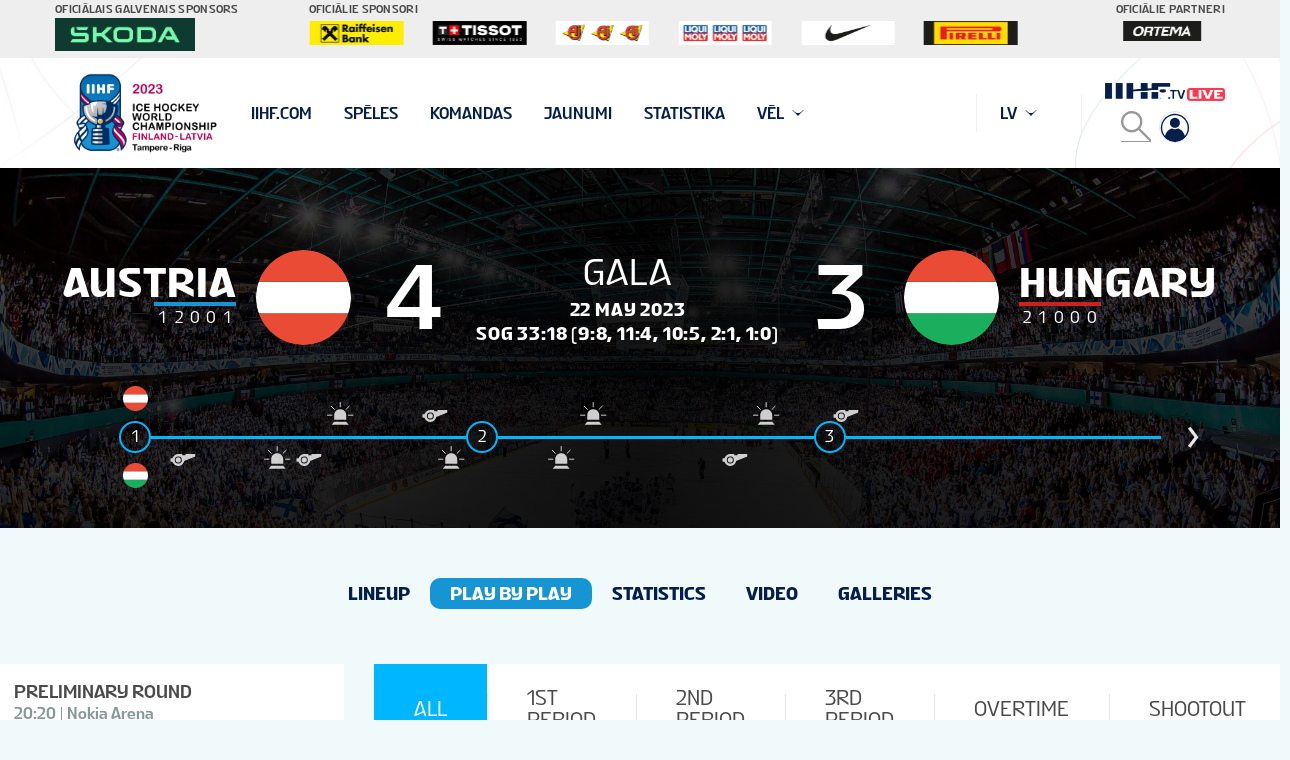

--- FILE ---
content_type: text/html; charset=utf-8
request_url: https://canada-central.iihf.com/lv/events/2023/wm/gamecenter/playbyplay/38907/49-aut-vs-hun
body_size: 31232
content:



<!doctype html>
<html lang="en">
<head>
    <meta charset="UTF-8">
    <meta name="viewport" content="width=device-width, user-scalable=no, initial-scale=1.0, maximum-scale=1.0, minimum-scale=1.0">
    <meta http-equiv="X-UA-Compatible" content="ie=edge">
    <!-- Theme Color -->
 <meta name="theme-color" content="#f0fafa" />
 <meta name="msapplication-TileColor" content="#f0fafa" />
 <meta name="msapplication-TileImage" content="/images/favicons/mstile-144x144.png" />
 <meta name="msapplication-square70x70logo" content="/images/favicons/mstile-70x70.png" />
 <meta name="msapplication-square150x150logo" content="/images/favicons/mstile-150x150.png" />
 <meta name="msapplication-square310x310logo" content="/images/favicons/mstile-310x310.png" />
 

 <!-- Standard Favicons -->
 <link rel="icon" type="image/x-icon" href="/images/favicons/favicon.ico" />
 <link rel="icon" type="image/png" sizes="16x16" href="/images/favicons/favicon-16x16.png" />
 <link rel="icon" type="image/png" sizes="32x32" href="/images/favicons/favicon-32x32.png" />
 <link rel="icon" type="image/png" sizes="96x96" href="/images/favicons/favicon-96x96.png" />

 <!-- Apple Touch Icons -->
 <link rel="apple-touch-icon" sizes="57x57" href="/images/favicons/apple-touch-icon-57x57.png" />
 <link rel="apple-touch-icon" sizes="60x60" href="/images/favicons/apple-touch-icon-60x60.png" />
 <link rel="apple-touch-icon" sizes="72x72" href="/images/favicons/apple-touch-icon-72x72.png" />
 <link rel="apple-touch-icon" sizes="76x76" href="/images/favicons/apple-touch-icon-76x76.png" />
 <link rel="apple-touch-icon" sizes="114x114" href="/images/favicons/apple-touch-icon-114x114.png" />
 <link rel="apple-touch-icon" sizes="120x120" href="/images/favicons/apple-touch-icon-120x120.png" />
 <link rel="apple-touch-icon" sizes="144x144" href="/images/favicons/apple-touch-icon-144x144.png" />
 <link rel="apple-touch-icon" sizes="152x152" href="/images/favicons/apple-touch-icon-152x152.png" />
 <link rel="apple-touch-icon" sizes="180x180" href="/images/favicons/apple-touch-icon-180x180.png" />

 <!-- Android -->
 <link rel="icon" type="image/png" sizes="192x192" href="/images/favicons/android-icon-192x192.png" />
    <title>IIHF - AUT - HUN 22.05.2023 - 2023 IIHF ICE HOCKEY WORLD CHAMPIONSHIP - Game Centre Play by play</title>
    
    
        <link href="/App_Themes/Emakina/championship/styles/app2025.css?v=37" rel="stylesheet" media="all" />

    <meta itemprop="name" content="IIHF - AUT - HUN 22.05.2023 - 2023 IIHF ICE HOCKEY WORLD CHAMPIONSHIP - Game Centre Play by play">
    <meta name="twitter:title" content="IIHF - AUT - HUN 22.05.2023 - 2023 IIHF ICE HOCKEY WORLD CHAMPIONSHIP - Game Centre Play by play">
    <meta property="og:title" content="IIHF - AUT - HUN 22.05.2023 - 2023 IIHF ICE HOCKEY WORLD CHAMPIONSHIP - Game Centre Play by play">
    <meta property="og:url" content="https://canada-central.iihf.com/lv/events/2023/wm/gamecenter/playbyplay/38907/49-aut-vs-hun">
    <meta property="og:type" content="website" />
    <meta property="og:site_name" content="IIHF International Ice Hockey Federation">
    <meta property="og:locale" content="lv">
  

        <script type="text/javascript"
                data-cmp-ab="1"
                src='https://cdn.consentmanager.net/delivery/autoblocking/6b4f8ef3b2f76.js'
                data-cmp-host="b.delivery.consentmanager.net"
                data-cmp-cdn="cdn.consentmanager.net"
                data-cmp-codesrc="0"></script>

        <meta name="description" content="IIHF - AUT - HUN 22.05.2023 - 2023 IIHF ICE HOCKEY WORLD CHAMPIONSHIP - Game Centre Play by play">
        <meta itemprop="description" content="IIHF - AUT - HUN 22.05.2023 - 2023 IIHF ICE HOCKEY WORLD CHAMPIONSHIP - Game Centre Play by play">
        <meta name="twitter:description" content="IIHF - AUT - HUN 22.05.2023 - 2023 IIHF ICE HOCKEY WORLD CHAMPIONSHIP - Game Centre Play by play">
        <meta property="og:description" content="IIHF - AUT - HUN 22.05.2023 - 2023 IIHF ICE HOCKEY WORLD CHAMPIONSHIP - Game Centre Play by play">

        <meta name="twitter:card" content="summary">

    <script src="https://cdn.polyfill.io/v2/polyfill.min.js"></script>

  <script src="https://sdk.mvp.fan/web-sdk/0.3.13/index.js"></script>



        <script>
        (function (w, d, s, l, i) {
            w[l] = w[l] || []; w[l].push({
                'gtm.start': new Date().getTime(), event: 'gtm.js'
            }); var f = d.getElementsByTagName(s)[0],
                j = d.createElement(s), dl = l != 'dataLayer' ? '&l=' + l : ''; j.async = true; j.src =
                    'https://www.googletagmanager.com/gtm.js?id=' + i + dl; f.parentNode.insertBefore(j, f);
        })(window, document, 'script', 'dataLayer', 'GTM-TG5P6MJ9');
        </script>
    <script type="text/javascript">
        var appInsights = window.appInsights || function (a) {
            function b(a) { c[a] = function () { var b = arguments; c.queue.push(function () { c[a].apply(c, b) }) } } var c = { config: a }, d = document, e = window; setTimeout(function () { var b = d.createElement("script"); b.src = a.url || "https://az416426.vo.msecnd.net/scripts/a/ai.0.js", d.getElementsByTagName("script")[0].parentNode.appendChild(b) }); try { c.cookie = d.cookie } catch (a) { } c.queue = []; for (var f = ["Event", "Exception", "Metric", "PageView", "Trace", "Dependency"]; f.length;)b("track" + f.pop()); if (b("setAuthenticatedUserContext"), b("clearAuthenticatedUserContext"), b("startTrackEvent"), b("stopTrackEvent"), b("startTrackPage"), b("stopTrackPage"), b("flush"), !a.disableExceptionTracking) { f = "onerror", b("_" + f); var g = e[f]; e[f] = function (a, b, d, e, h) { var i = g && g(a, b, d, e, h); return !0 !== i && c["_" + f](a, b, d, e, h), i } } return c
        }({
            instrumentationKey: "fd589863-4d8f-45b5-87bd-f108fb050cd7"
        });

        window.appInsights = appInsights, appInsights.queue && 0 === appInsights.queue.length && appInsights.trackPageView();
    </script>
    
<script type="text/javascript">var appInsights=window.appInsights||function(config){function t(config){i[config]=function(){var t=arguments;i.queue.push(function(){i[config].apply(i,t)})}}var i={config:config},u=document,e=window,o="script",s="AuthenticatedUserContext",h="start",c="stop",l="Track",a=l+"Event",v=l+"Page",r,f;setTimeout(function(){var t=u.createElement(o);t.src=config.url||"https://js.monitor.azure.com/scripts/a/ai.0.js";u.getElementsByTagName(o)[0].parentNode.appendChild(t)});try{i.cookie=u.cookie}catch(y){}for(i.queue=[],r=["Event","Exception","Metric","PageView","Trace","Dependency"];r.length;)t("track"+r.pop());return t("set"+s),t("clear"+s),t(h+a),t(c+a),t(h+v),t(c+v),t("flush"),config.disableExceptionTracking||(r="onerror",t("_"+r),f=e[r],e[r]=function(config,t,u,e,o){var s=f&&f(config,t,u,e,o);return s!==!0&&i["_"+r](config,t,u,e,o),s}),i}({instrumentationKey:"fd589863-4d8f-45b5-87bd-f108fb050cd7",sdkExtension:"a"});window.appInsights=appInsights;appInsights.queue&&appInsights.queue.length===0&&appInsights.trackPageView();</script></head>
<body>
    

        <noscript>
            <iframe src='https://www.googletagmanager.com/ns.html?id=GTM-TG5P6MJ9'
                    height="0" width="0" style="display:none;visibility:hidden"></iframe>
        </noscript>

    <header>
<div class="m-header set-transitions" data-fwk-module="Header">

    <div id="sponsors-header-placeholder"
                          data-url="/lv/events/2023/wm/sponsormodule/rendermodule?tournamentEventId=13035"
         >
        <div class="spinner hidden" id="header-sponsors-loader" style="position: sticky;">
            <div class="spinner__holder">
                <div class="rect1"></div>
                <div class="rect2"></div>
                <div class="rect3"></div>
                <div class="rect4"></div>
                <div class="rect5"></div>
            </div>
        </div>

    </div>

        <div class="s-navigation-line">
    <div class="s-container js-container">
        <div class="s-logo">
            <a class="s-link" href="/lv/events/2023/wm">
                <div class="s-image" style=background-image:url(https://blob.iihf.com/iihf-media/iihfmvc/media/2023wm/logos/iihf_2023_logo_horizontal_rgb_colourtonal.png)></div>
            </a>
            <a href="https://iihf.tv" target="_blank" class="s-link-iihftv-mobile">
                <img src="https://blob.iihf.com/iihf-media/re2025/images/IIHF_TVLogo_FullColour_Positive_RGB.png" alt="IIHF TV Logo">
            </a>
        </div>
        <div class="s-menu js-menu">

            <div class="s-menu-section s-menu-section--main js-flexible-menu">
<div class="s-item s-item--search">
        <div class="b-search b-search--global" data-fwk-module="SearchField" data-fwk-opt-type="&quot;globalSearch&quot;" data-fwk-redirect="&sol;search&sol;getresult" data-fwk-target="_self">
            <div class="s-input">
                <input id="search" class="s-input__item" type="text" placeholder="Search">
            </div>
            <label class="s-icon" for="search">
                <svg class="i-close" xmlns="http://www.w3.org/2000/svg" width="100%" height="100%" viewBox="0 0 26 26">
                    <g fill="#000" opacity=".4">
                        <path d="m 0,25.190476 c 0.32196663,0.165596 0.64379047,0.989655 0.96586566,0.654669 C 4.9772439,21.833234 8.9886222,17.821321 13,13.80941 c 4.063646,4.063917 8.127293,8.127832 12.190939,12.191749 0.164997,-0.322203 0.988311,-0.644734 0.653059,-0.966686 C 21.832622,21.023097 17.821248,17.011723 13.809873,13.000348 17.873249,8.9370105 21.936625,4.8736732 26.000001,0.81033579 25.678289,0.64500195 25.356848,-0.17938302 25.03493,0.1559983 21.023287,4.1673748 17.011643,8.1787514 13,12.190128 8.9366245,8.1267519 4.8732485,4.063376 0.80987255,0 0.64456538,0.3221052 -0.17908384,0.64430607 0.15600423,0.96633854 4.1673788,4.9776749 8.1787533,8.9890114 12.190128,13.000348 8.1267519,17.063724 4.063376,21.1271 0,25.190476 Z"></path>
                    </g>
                </svg>
                <svg class="i-magnifier" xmlns="http://www.w3.org/2000/svg" width="100%" height="100%" viewBox="0 0 26 26">
                    <g fill="none" fill-rule="evenodd" stroke="#000" stroke-width="2" opacity=".4">
                        <path stroke-linecap="round" d="M15.127 15.127L25 25"></path>
                        <path d="M17.552 9.276A8.276 8.276 0 1 1 1 9.276a8.276 8.276 0 0 1 16.552 0z"></path>
                    </g>
                </svg>
            </label>
        </div>
    </div>

        <div class="s-item js-item 
                        
                        ">
                    <a href="https://www.iihf.com/en/home"  class="s-item__label" target=_blank>iihf.com</a>
        </div>
        <div class="s-item js-item 
                        
                        ">
                    <a href="/lv/events/2023/wm/schedule"  class="s-item__label" >Spēles</a>
        </div>
        <div class="s-item js-item 
                        
                        ">
                    <a href="/lv/events/2023/wm/teams"  class="s-item__label" >Komandas</a>
        </div>
        <div class="s-item js-item 
                        
                        ">
                    <a href="/lv/events/2023/wm/news"  class="s-item__label" >Jaunumi</a>
        </div>
        <div class="s-item js-item 
                        
                        ">
                    <a href="/lv/events/2023/wm/skaters/scoringleaders"  class="s-item__label" >Statistika</a>
        </div>
        <div class="s-item js-item 
                        has-dropdown js-has-dropdown
                        ">
                <div class="s-item__label">
                    Galerijas
                </div>
                <div class="s-dropdown">
                        <a href="/lv/events/2023/wm/video" 
                           class="s-dropdown__item ">Video</a>
                        <a href="/lv/events/2023/wm/gallery" 
                           class="s-dropdown__item ">Galerija</a>
                </div>
        </div>
        <div class="s-item js-item 
                        
                        ">
                    <a href="/lv/events/2023/wm/standings/final"  class="s-item__label" >Turnīra tabula</a>
        </div>
        <div class="s-item js-item 
                        
                        ">
                    <a href="/lv/events/2023/wm/static/37881/tickets_world_championship"  class="s-item__label" >Biļetes</a>
        </div>
        <div class="s-item js-item 
                        
                        ">
                    <a href="/lv/events/2023/wm/statichub/43405/fan_guide"  class="s-item__label" >Līdzjutēju ceļvedis</a>
        </div>
        <div class="s-item js-item 
                        
                        ">
                    <a href="/lv/events/2023/wm/static/37883/volunteers"  class="s-item__label" >Brīvprātīgie</a>
        </div>
        <div class="s-item js-item 
                        
                        ">
                    <a href="/lv/events/2023/wm/tournamentinfo/38923/tournament_info"  class="s-item__label" >Informācija</a>
        </div>
    <div class="s-item s-item--more js-item--more has-dropdown js-has-dropdown is-hidden">
        <div class="s-item__label">
            vēl
        </div>

        <div class="s-dropdown"></div>
    </div>
</div>

<div class="s-menu-section s-menu-section--language">
    <div class="s-item has-dropdown js-item js-has-dropdown">

        <div class="s-item__label">
            LV
        </div>


        <div class="s-dropdown">
                <a href="/en/events/2023/wm/gamecenter/playbyplay/38907/49-aut-vs-hun" class="s-dropdown__item">
                    EN
                </a>
                <a href="/fi/events/2023/wm/gamecenter/playbyplay/38907/49-aut-vs-hun" class="s-dropdown__item">
                    FI
                </a>
        </div>
    </div>

</div>

        </div>
        <div class="s-socials s-socials__user s-socials__user-left">            
            <a class="s-link s-link__user" href="/lv/events/2023/wm/dashboard">
                <svg width="300" height="300" xmlns="http://www.w3.org/2000/svg" version="1.0" class="s-link__icon">
                    <g id="svg" fill="#000000" transform="translate(0 30) scale(0.01 -0.01)">
                        <path id="svg_2" d="m1340,2814c-181,-23 -335,-70 -493,-151c-385,-197 -658,-560 -744,-990c-24,-121 -24,-393 -1,-519c106,-567 553,-1017 1125,-1131c123,-24 403,-24 528,1c506,102 911,458 1074,944c52,155 65,247 65,442c0,259 -39,422 -152,645c-194,380 -563,658 -983,740c-81,16 -347,28 -419,19zm375,-150c303,-50 598,-231 788,-483c299,-396 345,-918 120,-1353c-55,-108 -140,-228 -147,-207c-2,8 -14,44 -25,82c-86,277 -302,517 -565,626l-74,31l-55,-25c-170,-75 -364,-75 -534,0l-55,25l-74,-31c-263,-110 -479,-349 -565,-626c-11,-38 -23,-74 -25,-82c-7,-21 -92,99 -147,207c-221,427 -179,950 107,1336c292,395 757,581 1251,500z"></path>
                        <path id="svg_3" d="m1400,2409c-75,-13 -189,-68 -246,-121c-106,-97 -164,-229 -164,-372c1,-147 38,-242 137,-347c198,-210 522,-212 721,-5c99,103 142,209 142,352c0,239 -163,440 -398,490c-75,15 -111,16 -192,3z"></path>
                    </g>
                </svg>
            </a>
        </div>
        <div class="s-socials">
            <a href="https://iihf.tv" target="_blank" class="s-link-iihftv">
                <img src="https://blob.iihf.com/iihf-media/re2025/images/IIHF_TVLogo_FullColour_Positive_RGB.png" alt="IIHF TV Logo">
            </a>
            



            <div class="s-socials s-socials__second-row">
                <div class="b-search b-search--global" data-fwk-module="SearchField" data-fwk-opt-type="&quot;globalSearch&quot;" data-fwk-redirect="&sol;search&sol;getresult" data-fwk-target="_self">
                    <div class="s-input">
                        <input id="search" class="s-input__item" type="text" placeholder="Search">
                    </div>
                    <label class="s-icon" for="search">
                        <svg class="i-magnifier" xmlns="http://www.w3.org/2000/svg" width="100%" height="100%" viewBox="0 0 26 26">
                            <g fill="none" fill-rule="evenodd" stroke="#000" stroke-width="2" opacity=".4">
                                <path stroke-linecap="round" d="M15.127 15.127L25 25"></path>
                                <path d="M17.552 9.276A8.276 8.276 0 1 1 1 9.276a8.276 8.276 0 0 1 16.552 0z"></path>
                            </g>
                        </svg>
                        <svg class="i-close" xmlns="http://www.w3.org/2000/svg" width="100%" height="100%" viewBox="0 0 26 26">
                            <g fill="#000" opacity=".4">
                                <path d="m 0,25.190476 c 0.32196663,0.165596 0.64379047,0.989655 0.96586566,0.654669 C 4.9772439,21.833234 8.9886222,17.821321 13,13.80941 c 4.063646,4.063917 8.127293,8.127832 12.190939,12.191749 0.164997,-0.322203 0.988311,-0.644734 0.653059,-0.966686 C 21.832622,21.023097 17.821248,17.011723 13.809873,13.000348 17.873249,8.9370105 21.936625,4.8736732 26.000001,0.81033579 25.678289,0.64500195 25.356848,-0.17938302 25.03493,0.1559983 21.023287,4.1673748 17.011643,8.1787514 13,12.190128 8.9366245,8.1267519 4.8732485,4.063376 0.80987255,0 0.64456538,0.3221052 -0.17908384,0.64430607 0.15600423,0.96633854 4.1673788,4.9776749 8.1787533,8.9890114 12.190128,13.000348 8.1267519,17.063724 4.063376,21.1271 0,25.190476 Z"></path>
                            </g>
                        </svg>
                    </label>
                </div>
                <a class="s-link s-link__user" href="/lv/events/2023/wm/dashboard">
                    <svg width="300" height="300" xmlns="http://www.w3.org/2000/svg" version="1.0" class="s-link__icon">
                        <g id="svg" fill="#000000" transform="translate(0 30) scale(0.01 -0.01)">
                            <path id="svg_2" d="m1340,2814c-181,-23 -335,-70 -493,-151c-385,-197 -658,-560 -744,-990c-24,-121 -24,-393 -1,-519c106,-567 553,-1017 1125,-1131c123,-24 403,-24 528,1c506,102 911,458 1074,944c52,155 65,247 65,442c0,259 -39,422 -152,645c-194,380 -563,658 -983,740c-81,16 -347,28 -419,19zm375,-150c303,-50 598,-231 788,-483c299,-396 345,-918 120,-1353c-55,-108 -140,-228 -147,-207c-2,8 -14,44 -25,82c-86,277 -302,517 -565,626l-74,31l-55,-25c-170,-75 -364,-75 -534,0l-55,25l-74,-31c-263,-110 -479,-349 -565,-626c-11,-38 -23,-74 -25,-82c-7,-21 -92,99 -147,207c-221,427 -179,950 107,1336c292,395 757,581 1251,500z"></path>
                            <path id="svg_3" d="m1400,2409c-75,-13 -189,-68 -246,-121c-106,-97 -164,-229 -164,-372c1,-147 38,-242 137,-347c198,-210 522,-212 721,-5c99,103 142,209 142,352c0,239 -163,440 -398,490c-75,15 -111,16 -192,3z"></path>
                        </g>
                    </svg>
                </a>
            </div>
        </div>
        <div class="s-hamburger-btn js-hamburger-btn">
            <div class="s-hamburger-icon"></div>
        </div>
    </div>
</div>

        <div class="s-main-menu"></div>
        <div class="s-hamburger-menu-wrapper">
            <span class="s-hamburger-menu__expander"></span>
            <div class="s-hamburger-menu">
            </div>
        </div>
    </div>

<div class="m-header-placeholder"></div>
    </header>
    <main>
        




    <div id="hero-game-center" data-game-id="10367">
        <hero inline-template :scores="scores" :hometeam="homeTeam" :awayteam="awayTeam" :periods="periods"
              :gametime="gameTime"  :eventtime="eventTime" :completed="isGameCompleted" :islive="IsGameLive"
              :isendedstatus="IsEndedStatus" :generalstatus="generalStatus" :periodsgrouped="periodsGrouped" >
            <div class="m-hero-game-center" style="background-image: url(https://blob.iihf.com/iihf-media/iihfmvc/media/contentimages/6_newshero/hartwall-arena-2013wm-hero.jpg?ext=.jpg)"
                 data-fwk-module="HeroGamecenter"
                 data-men-image="/IIHFMvc/media/ContentImages/manavatar.svg" data-female-image="/IIHFMvc/media/ContentImages/womanavatar.svg">
                <div class="s-schedule-container">
                    <div class="s-cell s-cell--left">
                        <div class="s-team-info">
                            <div class="s-title">
                                <span class="s-title--full">Austria</span>
                                <span class="s-title--short">AUT</span>
                            </div>
                            <div class="s-team-color" style="background-color: rgb(21, 149, 211);"></div>
                            <div class="s-scores">
                                <template v-for="(period) in periods">
                                    <span v-if="period.Period !== 'OT' && period.Period !== 'GWS' && period.Period !== 'TOT'">
                                        {{period.Score.Home}}
                                    </span>
                                </template>

                                <template v-for="(groupPeriod) in periodsgrouped">
                                    <span v-if="groupPeriod.PeriodGroupCode === 'OT'" :style="{marginLeft: '-3px'}">
                                        {{groupPeriod.Score.Home}}
                                    </span>
                                </template>

                                <template v-for="(period) in periods">
                                    <span v-if="period.Period === 'GWS'" :style="{marginLeft: '-3px'}">
                                        {{period.Score.Home}}
                                    </span>
                                </template>
                            </div>
                        </div>
                        <div class="s-team-flag">
                            <div class="s-flag" style=background-image:url(https://blob.iihf.com/iihf-media/iihfmvc/media/contentimages/1_global/mna/flagsround_svg/austria.svg?width=150)></div>
                        </div>

                        <div class="s-team-score">
                                <span v-cloak data-home-score="4">{{scores.Home}}</span>
                        </div>
                    </div>
                    <div class="s-cell s-cell--scoring">

                        <div class="s-status" v-cloak v-if="!completed && islive"><span class="s-live">live</span></div>
                        <div v-cloak class="s-status-title">{{getStatus('gala')}}</div>

                            <div class="s-date">22 MAY 2023</div>
                            <div class="s-sog">{{getShotsOnGoal}}</div>
                    </div>
                    <div class="s-cell s-cell--right">

                        <div class="s-team-score">
                                <span v-cloak data-away-score="3">{{scores.Away}}</span>

                        </div>
                        <div class="s-team-flag">
                            <div class="s-flag" style=background-image:url(https://blob.iihf.com/iihf-media/iihfmvc/media/contentimages/1_global/mna/flagsround_svg/hungary.svg?width=150)></div>
                        </div>
                        <div class="s-team-info">
                            <div class="s-title">
                                <span class="s-title--full">Hungary</span>
                                <span class="s-title--short">HUN</span>
                            </div>
                            <div class="s-team-color" style="background-color: rgb(206, 33, 31);"></div>
                            <div class="s-scores">
                                <template v-for="(period) in periods">
                                    <span v-if="period.Period !== 'OT' && period.Period !== 'GWS' && period.Period !== 'TOT'">
                                        {{period.Score.Away}}
                                    </span>
                                </template>
                                <template v-for="(groupPeriod) in periodsgrouped">
                                    <span v-if="groupPeriod.PeriodGroupCode === 'OT'" :style="{marginLeft: '-3px'}">
                                        {{groupPeriod.Score.Away}}
                                    </span>
                                </template>
                                <template v-for="(period) in periods">
                                    <span v-if="period.Period === 'GWS'" :style="{marginLeft: '-3px'}">
                                        {{period.Score.Away}}
                                    </span>
                                </template>
                            </div>
                        </div>
                    </div>
                </div>
                <div class="s-timeline">
                    <div class="s-team-flag s-team-flag--team-1">
                        <div class="s-flag" style=background-image:url(https://blob.iihf.com/iihf-media/iihfmvc/media/contentimages/1_global/mna/flagsround_svg/austria.svg?width=25)></div>
                    </div>
                    <div class="swiper-container swiper-container--timeline clearfix">
                        <div class="swiper-wrapper">
                            <template v-for="(period, index) in timelinePeriods">
                                <div class="s-period swiper-slide">
                                    <div class="s-timeline-bar">
                                        <template v-if="!period.emptySwiperSlide">
                                            <template v-if="period.Period === 'TOT'">
                                                <div :class="{'s-circle': true, 'is-started': completed}">
                                                    {{period.Displays._default.ShortTitle}}
                                                </div>
                                            </template>
                                            <template v-if="period.Period !== 'TOT'">
                                                <div class="s-circle is-started">
                                                    {{period.PeriodCode}}
                                                </div>
                                            </template>
                                            <div class="s-bar">
                                                <div class="s-progress"
                                                     :style="'width:' + calcProgress(period, gametime) + '%;'"></div>
                                            </div>
                                        </template>
                                        <template v-if="period.emptySwiperSlide">
                                            <div class="s-circle">{{period.Period}}</div>
                                            <div class="s-bar">
                                                <div class="s-progress"
                                                     style="width: 0"></div>
                                            </div>
                                        </template>
                                    </div>
                                    <template v-if="!period.emptySwiperSlide">
                                        <div class="s-events s-events--team1">
                                            <template v-for="(action, i) in intervalsHome">
                                                <div v-if="i.split('-')[0] === period.PeriodCode">
                                                    <div v-if="action.length == 1">
                                                        <div class="s-event"
                                                             v-bind:class="{ 'is-aligned-left': parseInt(calcPosition(period.Period, action[0], index, period.TimeLineActions.length)) < 25 ? true : false, 'is-aligned-right': period.Period !== '1' && (parseInt(calcPosition(period.Period, action[0], index, period.TimeLineActions.length)) > 75) ? true : false }"
                                                             :style="{left: calcPosition(period.Period, action[0], index, period.TimeLineActions.length)}"
                                                             v-if="action[0].IsExecutedByHomeTeam && action[0].SymbolId !== 'final'">
                                                            <svg v-bind="{'class':'s-event-type-icon s-event-type-icon--' + action[0].SymbolId}">
                                                                <use v-bind="{'xlink:href':'#' + action[0].SymbolId}"></use>
                                                            </svg>

                                                            <div class="s-dropdown" style="padding: 5px 8px;">
                                                                <div class="s-time s-time--single">
                                                                    {{action[0].TimeOfPlay}}
                                                                </div>

                                                                <div class="s-team" style=" background-color: #1595d3;"></div>

                                                                <div class="s-description">
                                                                    <span class="s-info">{{(action[0].Code === 'PTY' &&  action[0].PenaltyTimeMinutes) ? action[0].PenaltyTimeMinutes + 'm' : null}}</span>

                                                                    <span v-if="checkPenaltyCodeType(action[0].PenaltyCode)">
                                                                        <span class="s-title">
                                                                            {{action[0].Displays._default.Description.split(' (')[0]}}
                                                                        </span>
                                                                    </span>
                                                                    <span v-else>
                                                                        <span class="s-title" v-if="action[0].Athlete">
                                                                            {{ '#' + action[0].Athlete.Number + ' ' + action[0].Athlete.ReportingName }}
                                                                        </span>
                                                                        <span class="s-title" v-else-if="action[0].Scorer">
                                                                            {{ '#' + action[0].Scorer.Number + ' ' + action[0].Scorer.ReportingName }}
                                                                        </span>
                                                                        <span class="s-title" v-else-if="action[0].DoneByAthlete">
                                                                            {{ '#' + action[0].DoneByAthlete.Number + ' ' + action[0].DoneByAthlete.ReportingName }}
                                                                        </span>
                                                                        <span class="s-title" v-else-if="action[0].ServedByAthlete">
                                                                            {{ '#' + action[0].ServedByAthlete.Number + ' ' + action[0].ServedByAthlete.ReportingName }}
                                                                        </span>
                                                                    </span>

                                                                </div>
                                                            </div>
                                                        </div>
                                                    </div>
                                                    <div v-else>
                                                        <div class="s-event"
                                                             v-bind:class="{ 'is-aligned-left': parseInt(calcPosition(period.Period, action[0], index, period.TimeLineActions.length)) < 25 ? true : false, 'is-aligned-right': period.Period !== '1' && (parseInt(calcPosition(period.Period, action[0], index, period.TimeLineActions.length)) > 50) ? true : false }"
                                                             :style="{left: calcPosition(period.Period, action[0], index, period.TimeLineActions.length, 2)}"
                                                             v-if="action[0].IsExecutedByHomeTeam && action[0].SymbolId !== 'final'">
                                                            <svg v-bind="{'class':'s-event-type-icon s-event-type-icon--' + action[0].SymbolId}">
                                                                <use v-bind="{'xlink:href':'#timeline'}"></use>
                                                            </svg>
                                                            <div v-bind="{'class': 's-dropdown s-dropdown--multiple-actions s-dropdown--multiple-' + action.length}">
                                                                <div v-for="(singleAction, index) in action" class="s-single-action">
                                                                    <div class="s-icon">
                                                                        <svg v-bind="{'class':'s-event-type-icon s-event-type-icon--' + singleAction.SymbolId}">
                                                                            <use v-bind="{'xlink:href':'#' + singleAction.SymbolId}"></use>
                                                                        </svg>
                                                                    </div>
                                                                    <div class="s-time">
                                                                        {{singleAction.TimeOfPlay}}
                                                                    </div>

                                                                    <div class="s-team" style=" background-color: #1595d3;"></div>

                                                                    <div class="s-description">
                                                                        <span class="s-info">{{(singleAction.Code === 'PTY' &&  singleAction.PenaltyTimeMinutes) ? singleAction.PenaltyTimeMinutes + 'm' : null}}</span>

                                                                        <span v-if="checkPenaltyCodeType(singleAction.PenaltyCode)">
                                                                            <span class="s-title">
                                                                                {{singleAction.PenaltyCode}}
                                                                            </span>
                                                                        </span>
                                                                        <span v-else>
                                                                            <span class="s-title" v-if="singleAction.Athlete">
                                                                                {{ '#' + singleAction.Athlete.Number + ' ' + singleAction.Athlete.ReportingName }}
                                                                            </span>
                                                                            <span class="s-title" v-else-if="singleAction.Scorer">
                                                                                {{ '#' + singleAction.Scorer.Number + ' ' + singleAction.Scorer.ReportingName }}
                                                                            </span>
                                                                            <span class="s-title" v-else-if="singleAction.DoneByAthlete">
                                                                                {{ '#' + singleAction.DoneByAthlete.Number + ' ' + singleAction.DoneByAthlete.ReportingName }}
                                                                            </span>
                                                                            <span class="s-title" v-else-if="singleAction.ServedByAthlete">
                                                                                {{ '#' + singleAction.ServedByAthlete.Number + ' ' + singleAction.ServedByAthlete.ReportingName }}
                                                                            </span>
                                                                        </span>

                                                                    </div>
                                                                </div>
                                                            </div>
                                                        </div>
                                                    </div>
                                                </div>
                                            </template>
                                        </div>

                                        <div class="s-events s-events--team2">
                                            <template v-for="(action, i) in intervalsAway">
                                                <div v-if="i.split('-')[0] === period.PeriodCode">
                                                    <div v-if="action.length == 1">
                                                        <div class="s-event"
                                                             v-bind:class="{ 'is-aligned-left': parseInt(calcPosition(period.Period, action[0], index, period.TimeLineActions.length)) < 25 ? true : false, 'is-aligned-right': period.Period !== '1' && (parseInt(calcPosition(period.Period, action[0], index, period.TimeLineActions.length)) > 75) ? true : false }"
                                                             :style="{left: calcPosition(period.Period, action[0], index, period.TimeLineActions.length)}"
                                                             v-if="!action[0].IsExecutedByHomeTeam && action[0].SymbolId !== 'final'">
                                                            <svg v-bind="{'class':'s-event-type-icon s-event-type-icon--' + action[0].SymbolId}">
                                                                <use v-bind="{'xlink:href':'#' + action[0].SymbolId}"></use>
                                                            </svg>

                                                            <div class="s-dropdown" style="padding: 5px 8px;">
                                                                <div class="s-time s-time--single">
                                                                    {{action[0].TimeOfPlay}}
                                                                </div>

                                                                <div class="s-team" style=" background-color: #ce211f;"></div>

                                                                <div class="s-description">
                                                                    <span class="s-info">{{action[0].Code === 'PTY' && action[0].PenaltyTimeMinutes ? action[0].PenaltyTimeMinutes + 'm' : null}}</span>

                                                                    <span v-if="checkPenaltyCodeType(action[0].PenaltyCode)">
                                                                        <span class="s-title">
                                                                            {{action[0].PenaltyCode}}
                                                                        </span>
                                                                    </span>
                                                                    <span v-else>
                                                                        <span class="s-title" v-if="action[0].Athlete">
                                                                            {{ '#' + action[0].Athlete.Number + ' ' + action[0].Athlete.ReportingName }}
                                                                        </span>
                                                                        <span class="s-title" v-else-if="action[0].Scorer">
                                                                            {{ '#' + action[0].Scorer.Number + ' ' + action[0].Scorer.ReportingName }}
                                                                        </span>
                                                                        <span class="s-title" v-else-if="action[0].DoneByAthlete">
                                                                            {{ '#' + action[0].DoneByAthlete.Number + ' ' + action[0].DoneByAthlete.ReportingName }}
                                                                        </span>
                                                                        <span class="s-title" v-else-if="action[0].ServedByAthlete">
                                                                            {{ '#' + action[0].ServedByAthlete.Number + ' ' + action[0].ServedByAthlete.ReportingName }}
                                                                        </span>
                                                                    </span>
                                                                </div>
                                                            </div>
                                                        </div>
                                                    </div>
                                                    <div v-else>

                                                        <div class="s-event"
                                                             v-bind:class="{ 'is-aligned-left': parseInt(calcPosition(period.Period, action[0], index, period.TimeLineActions.length)) < 25 ? true : false, 'is-aligned-right': period.Period !== '1' && (parseInt(calcPosition(period.Period, action[0], index, period.TimeLineActions.length)) > 50) ? true : false }"
                                                             :style="{left: calcPosition(period.Period, action[0], index, period.TimeLineActions.length, 2)}"
                                                             v-if="!action[0].IsExecutedByHomeTeam && action[0].SymbolId !== 'final'">
                                                            <svg v-bind="{'class':'s-event-type-icon s-event-type-icon--' + action[0].SymbolId}">
                                                                <use v-bind="{'xlink:href':'#timeline'}"></use>
                                                            </svg>

                                                            <div v-bind="{'class': 's-dropdown s-dropdown--multiple-actions s-dropdown--multiple-' + action.length}">
                                                                <div v-for="(singleAction, index) in action" class="s-single-action">

                                                                    <div class="s-icon">
                                                                        <svg v-bind="{'class':'s-event-type-icon s-event-type-icon--' + singleAction.SymbolId}">
                                                                            <use v-bind="{'xlink:href':'#' + singleAction.SymbolId}"></use>
                                                                        </svg>
                                                                    </div>

                                                                    <div class="s-time">
                                                                        {{singleAction.TimeOfPlay}}
                                                                    </div>

                                                                    <div class="s-team" style=" background-color: #ce211f;"></div>

                                                                    <div class="s-description">
                                                                        <span class="s-info">{{(singleAction.Code === 'PTY' &&  singleAction.PenaltyTimeMinutes) ? singleAction.PenaltyTimeMinutes + 'm' : null}}</span>

                                                                        <span v-if="checkPenaltyCodeType(singleAction.PenaltyCode)">
                                                                            <span class="s-title">
                                                                                {{singleAction.PenaltyCode}}
                                                                            </span>
                                                                        </span>
                                                                        <span v-else>
                                                                            <span class="s-title" v-if="singleAction.Athlete">
                                                                                {{ '#' + singleAction.Athlete.Number + ' ' + singleAction.Athlete.ReportingName }}
                                                                            </span>
                                                                            <span class="s-title" v-else-if="singleAction.Scorer">
                                                                                {{ '#' + singleAction.Scorer.Number + ' ' + singleAction.Scorer.ReportingName }}
                                                                            </span>
                                                                            <span class="s-title" v-else-if="singleAction.DoneByAthlete">
                                                                                {{ '#' + singleAction.DoneByAthlete.Number + ' ' + singleAction.DoneByAthlete.ReportingName }}
                                                                            </span>
                                                                            <span class="s-title" v-else-if="singleAction.ServedByAthlete">
                                                                                {{ '#' + singleAction.ServedByAthlete.Number + ' ' + singleAction.ServedByAthlete.ReportingName }}
                                                                            </span>
                                                                        </span>
                                                                    </div>
                                                                </div>
                                                            </div>
                                                        </div>
                                                    </div>
                                                </div>
                                            </template>

                                        </div>
                                    </template>
                                </div>
                            </template>
                        </div>
                    </div>

                    <div class="s-swiper-button swiper-button-prev swiper-button-prev--timeline">
                        <svg xmlns="http://www.w3.org/2000/svg" width="64" height="64" viewBox="0 0 64 64">
                            <g fill="none" fill-rule="evenodd" opacity=".9" transform="rotate(180 32 32)">
                                <path fill="#ffffff"
                                      d="M26.88 40.925l2.686 1.75 7.812-10.457-7.812-10.458-2.686 1.75 6.51 8.708z" />
                            </g>
                        </svg>
                    </div>
                    <div class="s-swiper-button swiper-button-next swiper-button-next--timeline">
                        <svg xmlns="http://www.w3.org/2000/svg" width="64" height="64" viewBox="0 0 64 64">
                            <g fill="none" fill-rule="evenodd" opacity=".9">
                                <path fill="#ffffff"
                                      d="M26.88 40.925l2.686 1.75 7.812-10.457-7.812-10.458-2.686 1.75 6.51 8.708z" />
                            </g>
                        </svg>
                    </div>
                    <div class="s-team-flag s-team-flag--team-2">
                        <div class="s-flag" style=background-image:url(https://blob.iihf.com/iihf-media/iihfmvc/media/contentimages/1_global/mna/flagsround_svg/hungary.svg?width=25)></div>
                    </div>
                </div>
            </div>
        </hero>
    </div>
    <svg xmlns:xlink="http://www.w3.org/1999/xlink" xmlns="http://www.w3.org/2000/svg" style="display: none">
        <symbol id="twitter" viewBox="0 0 49.652 49.652">
            <svg version="1.1" id="Layer_1" xmlns="http://www.w3.org/2000/svg" xmlns:xlink="http://www.w3.org/1999/xlink" x="0px" y="0px" viewBox="0 0 32 32" style="enable-background:new 0 0 32 32;" xml:space="preserve">
                <style type="text/css">
                    .st1{fill:#000000 !important; }
                </style>
                <path  d="M16,32L16,32C7.16,32,0,24.84,0,16v0C0,7.16,7.16,0,16,0h0c8.84,0,16,7.16,16,16v0C32,24.84,24.84,32,16,32z"></path>
                    <g>
                    <path class="st1" d="M23.18,22.83l-5.62-8.17l6.23-7.25h-1.43l-1.22,1.41l-4.22,4.91L12.9,7.9l-0.33-0.48H7.63l1.21,1.75l5.35,7.77
                            l-6.57,7.65h1.43l5.78-6.73l4.3,6.24l0.33,0.48h4.94L23.18,22.83z M20.04,23.47l-4.46-6.49l-0.64-0.92L9.76,8.53h2.23l4.19,6.09
                            l0.64,0.92l5.45,7.93H20.04z"></path>
                    </g>
            </svg>
        </symbol>
        <symbol id="facebook" viewBox="0 0 49.652 49.652">
            <path d="M24.826,0C11.137,0,0,11.137,0,24.826c0,13.688,11.137,24.826,24.826,24.826c13.688,0,24.826-11.138,24.826-24.826    C49.652,11.137,38.516,0,24.826,0z M31,25.7h-4.039c0,6.453,0,14.396,0,14.396h-5.985c0,0,0-7.866,0-14.396h-2.845v-5.088h2.845    v-3.291c0-2.357,1.12-6.04,6.04-6.04l4.435,0.017v4.939c0,0-2.695,0-3.219,0c-0.524,0-1.269,0.262-1.269,1.386v2.99h4.56L31,25.7z    "></path>
        </symbol>

        <symbol id="instagram" viewBox="0 0 49.652 49.652">
            <path d="M24.825,29.796c2.739,0,4.972-2.229,4.972-4.97c0-1.082-0.354-2.081-0.94-2.897c-0.903-1.252-2.371-2.073-4.029-2.073     c-1.659,0-3.126,0.82-4.031,2.072c-0.588,0.816-0.939,1.815-0.94,2.897C19.854,27.566,22.085,29.796,24.825,29.796z"></path>
            <polygon points="35.678,18.746 35.678,14.58 35.678,13.96 35.055,13.962 30.891,13.975 30.907,18.762    "></polygon>
            <path d="M24.826,0C11.137,0,0,11.137,0,24.826c0,13.688,11.137,24.826,24.826,24.826c13.688,0,24.826-11.138,24.826-24.826     C49.652,11.137,38.516,0,24.826,0z M38.945,21.929v11.56c0,3.011-2.448,5.458-5.457,5.458H16.164     c-3.01,0-5.457-2.447-5.457-5.458v-11.56v-5.764c0-3.01,2.447-5.457,5.457-5.457h17.323c3.01,0,5.458,2.447,5.458,5.457V21.929z"></path>
            <path d="M32.549,24.826c0,4.257-3.464,7.723-7.723,7.723c-4.259,0-7.722-3.466-7.722-7.723c0-1.024,0.204-2.003,0.568-2.897     h-4.215v11.56c0,1.494,1.213,2.704,2.706,2.704h17.323c1.491,0,2.706-1.21,2.706-2.704v-11.56h-4.217     C32.342,22.823,32.549,23.802,32.549,24.826z"></path>
        </symbol>

        <symbol id="vk" viewBox="0 0 97.75 97.75">
            <path d="M48.875,0C21.883,0,0,21.882,0,48.875S21.883,97.75,48.875,97.75S97.75,75.868,97.75,48.875S75.867,0,48.875,0z    M73.667,54.161c2.278,2.225,4.688,4.319,6.733,6.774c0.906,1.086,1.76,2.209,2.41,3.472c0.928,1.801,0.09,3.776-1.522,3.883   l-10.013-0.002c-2.586,0.214-4.644-0.829-6.379-2.597c-1.385-1.409-2.67-2.914-4.004-4.371c-0.545-0.598-1.119-1.161-1.803-1.604   c-1.365-0.888-2.551-0.616-3.333,0.81c-0.797,1.451-0.979,3.059-1.055,4.674c-0.109,2.361-0.821,2.978-3.19,3.089   c-5.062,0.237-9.865-0.531-14.329-3.083c-3.938-2.251-6.986-5.428-9.642-9.025c-5.172-7.012-9.133-14.708-12.692-22.625   c-0.801-1.783-0.215-2.737,1.752-2.774c3.268-0.063,6.536-0.055,9.804-0.003c1.33,0.021,2.21,0.782,2.721,2.037   c1.766,4.345,3.931,8.479,6.644,12.313c0.723,1.021,1.461,2.039,2.512,2.76c1.16,0.796,2.044,0.533,2.591-0.762   c0.35-0.823,0.501-1.703,0.577-2.585c0.26-3.021,0.291-6.041-0.159-9.05c-0.28-1.883-1.339-3.099-3.216-3.455   c-0.956-0.181-0.816-0.535-0.351-1.081c0.807-0.944,1.563-1.528,3.074-1.528l11.313-0.002c1.783,0.35,2.183,1.15,2.425,2.946   l0.01,12.572c-0.021,0.695,0.349,2.755,1.597,3.21c1,0.33,1.66-0.472,2.258-1.105c2.713-2.879,4.646-6.277,6.377-9.794   c0.764-1.551,1.423-3.156,2.063-4.764c0.476-1.189,1.216-1.774,2.558-1.754l10.894,0.013c0.321,0,0.647,0.003,0.965,0.058   c1.836,0.314,2.339,1.104,1.771,2.895c-0.894,2.814-2.631,5.158-4.329,7.508c-1.82,2.516-3.761,4.944-5.563,7.471   C71.48,50.992,71.611,52.155,73.667,54.161z"></path>
        </symbol>

        <symbol id="youtube" viewBox="0 0 32 32">
            <path fill="#ffffff" d="M32.32 6.303V0H0v32.605h32.32z" />
            <path fill="#002d62" transform="translate(6 9)"
                  d="M7.207 8.963v-5.32l4.736 2.66-4.736 2.66zM17.74 1.968A2.262 2.262 0 0 0 16.14.376C14.726 0 9.06 0 9.06 0S3.394 0 1.98.376A2.262 2.262 0 0 0 .38 1.968C0 3.373 0 6.303 0 6.303s0 2.93.379 4.334a2.263 2.263 0 0 0 1.602 1.592c1.413.376 7.079.376 7.079.376s5.666 0 7.08-.376a2.263 2.263 0 0 0 1.601-1.592c.379-1.404.379-4.334.379-4.334s0-2.93-.379-4.335z" />
        </symbol>

        <symbol id="medal" viewBox="0 0 23 26">
            <g id="medal">
                <path d="M0 0l5.357 5.655L10.91 0zm13.296 0l-6.77 6.892 4.92 5.194L22.894 0z"></path>
                <path d="M12.024 6.26c0 3.161-2.517 5.724-5.62 5.724C3.297 11.984.78 9.421.78 6.26.781 3.098 3.298.535 6.403.535c3.104 0 5.62 2.563 5.62 5.725"
                      transform="translate(5.044 13.097)"></path>
            </g>
        </symbol>

        <symbol id="download" viewBox="0 0 41.712 41.712">
            <path d="M31.586,21.8c0.444-0.444,0.444-1.143,0-1.587c-0.429-0.444-1.143-0.444-1.571,0l-8.047,8.032V1.706  c0-0.619-0.492-1.127-1.111-1.127c-0.619,0-1.127,0.508-1.127,1.127v26.539l-8.031-8.032c-0.444-0.444-1.159-0.444-1.587,0  c-0.444,0.444-0.444,1.143,0,1.587l9.952,9.952c0.429,0.429,1.143,0.429,1.587,0L31.586,21.8z M39.474,29.086  c0-0.619,0.492-1.111,1.111-1.111c0.619,0,1.127,0.492,1.127,1.111v10.92c0,0.619-0.508,1.127-1.127,1.127H1.111  C0.492,41.133,0,40.625,0,40.006v-10.92c0-0.619,0.492-1.111,1.111-1.111s1.127,0.492,1.127,1.111v9.809h37.236V29.086z"></path>
        </symbol>

        <symbol id="arrow-left" viewBox="0 0 6 11">
            <path fill-rule="evenodd" d="M5.49 10.022l-1.404.915L0 5.47 4.086 0 5.49.915 2.085 5.469z"></path>
        </symbol>

        <symbol id="arrow-right" viewBox="0 0 6 11">
            <path fill-rule="evenodd" d="M0 10.022l1.404.915L5.49 5.47 1.404 0 0 .915l3.405 4.554z"></path>
        </symbol>

        <symbol id="video" viewBox="0 0 44 44">
            <g opacity=".8" transform="translate(-8 -8)">
                <path d="M38 26.599l-4.033 2.404v-1.84a.663.663 0 0 0-.664-.663h-9.64a.663.663 0 0 0-.663.663v6.674c0 .366.297.663.663.663h9.64a.663.663 0 0 0 .664-.663v-1.84L38 34.403v-7.803z" />
            </g>
        </symbol>

        <symbol id="whistle" viewBox="0 0 30 30">
            <path d="M10.42,10h3.94v1.26h3.09V10h9.73v2.57L15.86,17.12,10.29,10m-4.7,7.67H2.91A0.51,0.51,0,0,1,2.5,17.1V14.89a0.51,0.51,0,0,1,.41-0.56H5.59a0.51,0.51,0,0,1,.41.56V17.1A0.51,0.51,0,0,1,5.59,17.67ZM16.28,16a6,6,0,0,1-12,0h0a6,6,0,0,1,12,0h0Zm-6-3.53A3.53,3.53,0,1,0,13.82,16,3.53,3.53,0,0,0,10.29,12.47Zm0,1A2.53,2.53,0,1,1,7.76,16a2.53,2.53,0,0,1,2.53-2.53"
                  stroke="none" />
        </symbol>

        <symbol id="defense" viewBox="0 0 30 60">
            <path stroke="none"
                  d="M8.835 40.611H.892c-.241 0-.367-.2-.435-.434l-.448-1.87c-.053-.18.138-.435.433-.435h9.813c.24 0 .434.195.434.434l-1.232 1.882c-.188.311-.375.423-.622.423" />
            <path fill="none" stroke-linecap="round" d="M21.836 20.5L9.695 38.92" />
            <path stroke="none"
                  d="M20.202 40.611h7.944c.24 0 .367-.2.434-.434l.45-1.87c.051-.18-.14-.435-.435-.435h-9.813a.435.435 0 0 0-.434.434l1.232 1.882c.19.311.376.423.622.423" />
            <path fill="none" stroke-linecap="round" d="M7.201 20.5l12.142 18.42" />
        </symbol>

        <symbol id="time" viewBox="0 0 30 60">
            <path stroke="none"
                  d="M15 19C8.373 19 3 24.373 3 31s5.373 12 12 12 12-5.373 12-12-5.373-12-12-12m0 2c5.514 0 10 4.486 10 10s-4.486 10-10 10S5 36.514 5 31s4.486-10 10-10" />
            <path fill="none" stroke-linecap="round" d="M15 25v6" />
            <path fill="none" stroke-linecap="round" stroke-linejoin="round" d="M18.843 34.199L15 30.999" />
        </symbol>

        <symbol id="goal" viewBox="0 0 30 60">
            <path stroke="none"
                  d="M21.209 34.708v-4.507c0-3.305-2.703-6.008-6.008-6.008s-6.008 2.703-6.008 6.008v4.507h12.016zM23.636 39.708H6.766l2.428-3h12.015z" />
            <path fill="none" stroke-linecap="round"
                  d="M15.201 17.5v4.375M27.902 30.201h-4.375M6.875 30.201H2.5M6.22 21.22l3.094 3.094M24.182 21.22l-3.094 3.094" />
        </symbol>

        <symbol id="penalty-goal" viewBox="0 0 30 60">
            <path stroke="none"
                  d="M27 34.11c-3.833.988-7.667 1.482-11.5 1.482S7.833 35.098 4 34.11v-5.927c3.833.987 7.667 1.481 11.5 1.481s7.667-.494 11.5-1.481v5.927zm-11.5-6.326C9.75 27.784 4 26.569 4 26.16 4 25.75 9.149 25 15.5 25s11.5.75 11.5 1.16c0 .409-5.75 1.624-11.5 1.624z" />
        </symbol>

        <symbol id="final" viewBox="0 0 30 60">
            <path stroke="none"
                  d="M15 22.804l1.822 5.904L23 28.616l-5.052 3.558 1.996 5.847L15 34.315l-4.944 3.706 1.996-5.847L7 28.616l6.178.092zM4 41.825h22v-1H4zM4 20h22v-1H4z" />
        </symbol>

        <symbol id="live-stream" viewBox="0 0 41 26">
            <path d="M0,0H41V1H0V0ZM0,19H41v1H0V19Zm0,6H41v1H0V25ZM0,0H1V26H0V0ZM40,0h1V26H40V0ZM6,22H39v1H6V22ZM4,21H5v3H4V21ZM2,21H3v3H2V21ZM19.6,7.78c-0.57-.29-1-0.19-1,0.22v4.53c0,0.42.47,0.52,1,.22l3.79-2c0.57-.29.57-0.77,0-1.07Z"
                  style="fill:#4a4a4a" />
        </symbol>

        <symbol id="link" viewBox="0 0 16 16">
            <path d="M0 0h1v16H0zM15 11h1v5h-1z" />
            <path d="M0 0h5v1H0zM0 15h16v1H0zM9.485 1.07v-1h6v1z" />
            <path d="M15.814 6.4h-1v-6h1z" />
            <path d="M7.536 9.02l-.708-.706L14.607.536l.707.707z" />
        </symbol>

        <symbol id="timeline" viewBox="0 0 42 30">
            <path d="M8,2H4C2.9,2,2,2.9,2,4v4c0,1.1,0.9,2,2,2h4c1.1,0,2-0.9,2-2V4C10,2.9,9.1,2,8,2z M8,8H4V4h4V8z M8,12H4c-1.1,0-2,0.9-2,2v4  c0,1.1,0.9,2,2,2h4c1.1,0,2-0.9,2-2v-4C10,12.9,9.1,12,8,12z M8,18H4v-4h4V18z M8,22H4c-1.1,0-2,0.9-2,2v4c0,1.1,0.9,2,2,2h4  c1.1,0,2-0.9,2-2v-4C10,22.9,9.1,22,8,22z M8,28H4v-4h4V28z M14,8h14c1.104,0,2-0.896,2-2s-0.896-2-2-2H14c-1.104,0-2,0.896-2,2  S12.896,8,14,8z M28,14H14c-1.104,0-2,0.896-2,2s0.896,2,2,2h14c1.104,0,2-0.896,2-2S29.104,14,28,14z M28,24H14  c-1.104,0-2,0.896-2,2s0.896,2,2,2h14c1.104,0,2-0.896,2-2S29.104,24,28,24z" />
        </symbol>
    </svg>



<div class="m-module-header m-module-header--team-profile" data-fwk-module="ModuleHeader">
    <div class="s-content-tabs">
        <div class="s-tabs-container">
            <div class="b-tabs-to-slider" data-fwk-module="TabsToSlider" data-fwk-opt-name='""' data-fwk-opt-selected-key='""'>
                <div class="s-inner">
                    <ul class="s-filter">
                        <li class="s-filter__item js-item is-hidden-large-up " data-fwk-key="details" data-fwk-slide=".s-left-rail">
                            <div class="s-link">
                                game details
                            </div>
                        </li>
                                                    <li class="s-filter__item js-item  " data-fwk-key="lineup" data-fwk-url="/lv/events/2023/wm/gamecenter/lineup/38907/49-aut-vs-hun" data-fwk-target="_self">
                                <div class="s-link">
                                    lineup
                                </div>
                            </li>
                                                    <li class="s-filter__item js-item  is-active" data-fwk-key="play" data-fwk-url="/lv/events/2023/wm/gamecenter/playbyplay/38907/49-aut-vs-hun" data-fwk-target="_self">
                                <div class="s-link">
                                    play by play
                                </div>
                            </li>
                                                    <li class="s-filter__item js-item  " data-fwk-key="statistics" data-fwk-url="/lv/events/2023/wm/gamecenter/statistics/38907/49-aut-vs-hun" data-fwk-target="_self">
                                <div class="s-link">
                                    statistics
                                </div>
                            </li>
                                                                            <li class="s-filter__item js-item  " data-fwk-key="video" data-fwk-url="/lv/events/2023/wm/gamecenter/video/38907/49-aut-vs-hun" data-fwk-target="_self">
                                <div class="s-link">
                                    video
                                </div>
                            </li>
                                                    <li class="s-filter__item js-item  " data-fwk-key="galleries" data-fwk-url="/lv/events/2023/wm/gamecenter/galleries/38907/49-aut-vs-hun" data-fwk-target="_self">
                                <div class="s-link">
                                    galleries
                                </div>
                            </li>
                                                                    </ul>
                </div>
            </div>
        </div>
    </div>
</div>


<input type="hidden" id="game-id" value="10367" />

<div class="l-left-rail" data-fwk-module="LayoutLeftRail" id="loader">
    <div class="s-content-wrapper">
        <div class="spinner js-spinner">
            <div class="spinner__holder">
                <div class="rect1"></div>
                <div class="rect2"></div>
                <div class="rect3"></div>
                <div class="rect4"></div>
                <div class="rect5"></div>
            </div>
        </div>

        <div>
            <div class="rt-element rt-element--hide" style="min-height:1000px;">
    <div data-avatar-image-url="https://photo.iihf.hockey/zenphoto/albums/2023-wm-788/portraits/{0}.jpg" data-home-logo-url=""
         data-away-logo-url="" class="s-left-rail is-visible-desktop is-elem-top"
         id="game-overview" data-game-id="10367">
        <div class="s-left-rail-fixed-content">
            <game-overview inline-template
                           :periods="periods"
                           :home-team="homeTeam"
                           :away-team="awayTeam"
                           :venue="venue"
                           :time="eventTime"
                           :periodsgrouped="periodsGrouped">
                <div class="m-preliminary-game">

                    <div class="s-module-title">
                        Preliminary Round

                        <div class="s-sub-title">
                            20:20<span class="s-divider"></span>Nokia Arena
                        </div>
                    </div>

                    <div class="s-module-content">
                        <table class="s-table">
                            <thead class="s-table-head">
                                <tr>
                                    <td class="s-table-cell">
                                        teams
                                    </td>
                                    <td v-cloak class="s-table-cell" v-for="(item) in periods" v-if="item.Period !=='OT' && item.Period !== 'GWS' && item.Period !== 'TOT'">
                                        {{item.Displays._default.ShortTitle}}
                                    </td>
                                    <td v-cloak class="s-table-cell" v-for="(groupPeriod) in periodsgrouped" v-if="groupPeriod.PeriodGroupCode === 'OT'">
                                        {{getOvertimeShortTitle(periods)}}
                                    </td>
                                    <td v-cloak class="s-table-cell" v-for="(item) in periods" v-if="item.Period === 'GWS'">
                                        {{item.Displays._default.ShortTitle}}
                                    </td>
                                    <td v-cloak class="s-table-cell" v-for="(item) in periods" v-if="item.Period === 'TOT'">
                                        {{item.Displays._default.ShortTitle}}
                                    </td>
                                </tr>
                            </thead>
                            <tbody class="s-table-body">
                                <tr>
                                    <td class="s-table-cell">
                                        <div class="s-team">
                                            <div class="s-flag s-flag--aut"
                                                 style=background-image:url(https://blob.iihf.com/iihf-media/iihfmvc/media/contentimages/1_global/mna/flagsrect/aut.svg)></div>
                                            AUT
                                            <div class="s-team-color" style=" background-color: rgb(21, 149, 211);"></div>
                                        </div>
                                    </td>

                                    <td v-cloak class="s-table-cell" v-for="(item) in periods" v-if="item.Period !=='OT' && item.Period !== 'GWS' && item.Period !== 'TOT'">
                                        <span>
                                            {{item.Score.Home}}
                                        </span>
                                    </td>

                                    <td v-cloak class="s-table-cell" v-for="(groupPeriod) in periodsgrouped" v-if="groupPeriod.PeriodGroupCode === 'OT'">
                                        <span>
                                            {{groupPeriod.Score.Home}}
                                        </span>
                                    </td>

                                    <td v-cloak class="s-table-cell" v-for="(item) in periods" v-if="item.Period === 'GWS'">
                                        <span>
                                            {{item.Score.Home}}
                                        </span>
                                    </td>

                                    <td v-cloak class="s-table-cell" v-for="(item) in periods" v-if="item.Period ==='TOT'">
                                        <span class="is-highlighted" v-if="(item.Score.Home > item.Score.Away && item.Period === 'TOT')">
                                            {{item.Score.Home}}
                                        </span>
                                        <span v-else>
                                            {{item.Score.Home}}
                                        </span>
                                    </td>
                                </tr>
                                <tr>
                                    <td class="s-table-cell">
                                        <div class="s-team">
                                            <div class="s-flag s-flag--hun"
                                                 style=background-image:url(https://blob.iihf.com/iihf-media/iihfmvc/media/contentimages/1_global/mna/flagsrect/hun.svg)></div>
                                            HUN
                                            <div class="s-team-color" style=" background-color: rgb(206, 33, 31);"></div>
                                        </div>
                                    </td>

                                    <td v-cloak class="s-table-cell" v-for="(item) in periods" v-if="item.Period !=='OT' && item.Period !== 'GWS' && item.Period !== 'TOT'">
                                        <span>
                                            {{item.Score.Away}}
                                        </span>
                                    </td>

                                    <td v-cloak class="s-table-cell" v-for="(groupPeriod) in periodsgrouped" v-if="groupPeriod.PeriodGroupCode === 'OT'">
                                        <span>
                                            {{groupPeriod.Score.Away}}
                                        </span>
                                    </td>

                                    <td v-cloak class="s-table-cell" v-for="(item) in periods" v-if="item.Period === 'GWS'">
                                        <span>
                                            {{item.Score.Away}}
                                        </span>
                                    </td>

                                    <td v-cloak class="s-table-cell" v-for="(item) in periods" v-if="item.Period ==='TOT'">
                                        <span class="is-highlighted" v-if="(item.Score.Away > item.Score.Home && item.Period === 'TOT')">
                                            {{item.Score.Away}}
                                        </span>
                                        <span v-else>
                                            {{item.Score.Away}}
                                        </span>
                                    </td>
                                </tr>
                            </tbody>
                        </table>

                    </div>

                </div>
            </game-overview>
            <div class="m-scoring">

                <game-scorers inline-template :periods="periods" :default-avatar-url="defaultAvatarUrl">
                    <div>
                        <div class="s-scoring-title">
                            scoring
                        </div>

                        <div class="s-content">
                            <div class="s-period" v-for="(item) in periods">
                                <div v-cloak v-if="item.Period !== 'TOT'">
                                    <div class="s-period-title">
                                        {{item.Displays._default.Title}}
                                    </div>
                                    <div v-for="(scores) in item.ScoringActions">
                                        <div class="s-event">
                                            <div class="s-table">
                                                <div class="s-avatar" v-if="scorerAvatar(scores.Scorer.GG_Athlete_Id)">
                                                    <div class="s-avatar-image"
                                                         :style='{ backgroundImage:" url(" + scorerAvatar(scores.Scorer.GG_Athlete_Id) + "), url(" + scorerClubLogo(scores.IsExecutedByHomeTeam) + "), url(" + defaultAvatarUrl + ")"}'></div>
                                                </div>
                                                <div class="s-number">
                                                    {{scores.Scorer.Number}}
                                                </div>
                                                <div class="s-player-name">
                                                    {{scores.Scorer.ReportingName}}
                                                </div>

                                                <div class="s-video" v-if="scores.Video">
                                                    <div class="s-circle"
                                                         :style='{ borderColor: teamColor(scores.IsExecutedByHomeTeam) }'></div>

                                                    <div class="s-play" :style='{ borderLeftColor: teamColor(scores.IsExecutedByHomeTeam) }'></div>

                                                    <div class="b-card b-card--video s-card-container">
                                                        <div class="s-image-container">
                                                            <div class="s-image" style="background-image: url(/images/temp/galleries/1@3x.png)">
                                                                <div class="s-play-icon js-card-play-icon"
                                                                     :data-video-url="scores.Video.VideoUrl"
                                                                     v-if="scores.Video.VideoUrl.includes('www.youtube.com')">
                                                                    <div class="s-colored-border"></div>
                                                                </div>
                                                                <div class="s-play-icon js-card-play-icon"
                                                                     :data-video-embed-code="scores.Video.VideoUrl"
                                                                     v-if="!scores.Video.VideoUrl.includes('www.youtube.com')">
                                                                    <div class="s-colored-border"></div>
                                                                </div>
                                                            </div>
                                                        </div>

                                                        <div class="s-text-container">
                                                            <div class="s-title">{{scores.Video.Title}}</div>
                                                            <div class="s-text">
                                                                AUT vs. HUN
                                                            </div>

                                                            <div class="s-tags-container">
                                                                <span class="s-tags">
                                                                    <span class="s-tag ">
                                                                        <a class="s-tag-link" href="">aut</a>
                                                                    </span>
                                                                    <span class="s-tag ">
                                                                        <a class="s-tag-link" href="">hun</a>
                                                                    </span>
                                                                </span>
                                                                <span class="s-div"></span>
                                                                <span class="s-publish-date">
                                                                    {{formatDate(scores.Video.VideoPublishDate)}}
                                                                </span>
                                                            </div>
                                                        </div>
                                                    </div>
                                                </div>
                                            </div>
                                            <div class="s-additional-info">
                                                <div class="s-time">
                                                    {{scores.TimeOfPlay}}
                                                </div>

                                                <div class="s-assists">
                                                    <span>{{scores.Assistant1Display}}</span>
                                                    <span>{{scores.Assistant2Display}}</span>
                                                </div>
                                            </div>
                                        </div>
                                    </div>
                                    <div class="s-message" v-if="item.ScoringActions.length === 0">
                                        no goals
                                    </div>
                                </div>
                            </div>
                        </div>
                    </div>
                </game-scorers>

            </div>
            <div class="m-game-details">
                    <div class="s-title">
                        Documents
                    </div>
                    <div class="s-content-item">

                        <div class="s-item--content">
                                <div>
                                    <a target="_blank" href="/pdf/788/ihm788a49_74_5_0">Game Summary</a>
                                </div>
                                <div>
                                    <a target="_blank" href="/pdf/788/ihm788a49_54b_1_0">Line-Ups</a>
                                </div>
                                <div>
                                    <a target="_blank" href="/pdf/788/ihm788a49_77a_4_0">Shot Chart</a>
                                </div>
                        </div>
                    </div>
                <div class="s-title">
                    Game details
                </div>

                <div class="s-content-item">
                    <div class="s-item--title">
                        Referee(s)
                    </div>

                    <div class="s-item--content">
                            <div class="s-event">
                                <div class="s-table">
                                    <div class="s-avatar">
                                        <div class="s-avatar-image" style="background-image: url(https://photo.iihf.hockey/zenphoto/albums/2023-wm-788/portraits/IHCAN10103198901.jpg), url(https://blob.iihf.com/iihf-media/iihfmvc/media/contentimages/manavatar.svg);"></div>
                                        <div class="s-flag s-flag--can" ></div>
                                    </div>
                                    <div class="s-player-name">
                                        LANGIN Mike
                                    </div>
                                </div>
                            </div>
                            <div class="s-event">
                                <div class="s-table">
                                    <div class="s-avatar">
                                        <div class="s-avatar-image" style="background-image: url(https://photo.iihf.hockey/zenphoto/albums/2023-wm-788/portraits/IHGBR10203199101.jpg), url(https://blob.iihf.com/iihf-media/iihfmvc/media/contentimages/manavatar.svg);"></div>
                                        <div class="s-flag s-flag--gbr" ></div>
                                    </div>
                                    <div class="s-player-name">
                                        SEWELL Liam
                                    </div>
                                </div>
                            </div>
                    </div>
                </div>
                <div class="s-content-item">
                    <div class="s-item--title">
                        Linesperson
                    </div>

                    <div class="s-item--content">
                            <div class="s-event">
                                <div class="s-table">
                                    <div class="s-avatar">
                                        <div class="s-avatar-image" style="background-image: url(https://photo.iihf.hockey/zenphoto/albums/2023-wm-788/portraits/IHUSA11105199401.jpg), url(https://blob.iihf.com/iihf-media/iihfmvc/media/contentimages/manavatar.svg);"></div>
                                        <div class="s-flag s-flag--usa" ></div>
                                    </div>
                                    <div class="s-player-name">
                                        BRIGANTI Nick
                                    </div>
                                </div>
                            </div>
                            <div class="s-event">
                                <div class="s-table">
                                    <div class="s-avatar">
                                        <div class="s-avatar-image" style="background-image: url(https://photo.iihf.hockey/zenphoto/albums/2023-wm-788/portraits/IHSWE11103198802.jpg), url(https://blob.iihf.com/iihf-media/iihfmvc/media/contentimages/manavatar.svg);"></div>
                                        <div class="s-flag s-flag--swe" ></div>
                                    </div>
                                    <div class="s-player-name">
                                        YLETYINEN Emil
                                    </div>
                                </div>
                            </div>
                    </div>
                </div>
                <div class="s-content-item">
                    <div class="s-item--title">
                        Attendance
                    </div>

                    <div class="s-item--content">
                        <spectators inline-template :spectators="spectators">
                            <div>
                                {{spectators === '' ? '-' : spectators}}
                            </div>
                        </spectators>
                    </div>
                </div>

            </div>
        </div>
    </div>
            </div>
        </div>

            <div class="s-content-main" id="play-by-play" data-game-id="10367">
                <game-actions inline-template :periods="periods" :default-avatar-url="defaultAvatarUrl">
                    <div class="m-play-by-play" data-fwk-module="PlayByPlay">

                        <div class="s-filters js-filters">

                            <div class="s-filters-wrapper">
                                <div class="s-filter-item is-selected js-filter-item"
                                     v-on:click="switchTabs"
                                     data-period="period-all">
                                    All
                                </div>
                                <template v-for="(item, index) in periods">
                                    <div class="s-filter-item js-filter-item"
                                         v-on:click="switchTabs"
                                         :data-period="'period-' + item.PeriodCode"
                                         v-if="item.Period !== 'TOT' && item.Period !== 'OT'">
                                        {{item.Displays._default.Title}}
                                    </div>

                                    <div class="s-filter-item js-filter-item"
                                         v-on:click="switchTabs"
                                         :data-period="'period-' + item.PeriodCode"
                                         v-if="item.Period ==='OT' && showSingleOvertime(periods)">
                                        {{item.Displays._default.Title}}
                                    </div>

                                </template>

                                <div class="s-filter-overtime"
                                     v-on:mouseover="overtimeIsOpen = true"
                                     v-on:mouseleave="overtimeIsOpen = false"
                                     v-if="showMultipleOvertimes(periods)">
                                    <div class="s-filter-item s-filter-overtime__current" v-bind:class="{'is-selected' : multiOvertimeIsSelected}">
                                        <span v-cloak>{{currentOvertimeTitle}}</span>
                                    </div>
                                    <div class="s-filter-overtime__overtimes is-overtime" :class="{'s-filter-overtime__overtimes--opened': overtimeIsOpen}">
                                        <template v-for="(item, index) in periods">
                                            <div class="s-filter-item s-filter-overtime-item js-filter-item"
                                                 v-if="item.Period === 'OT'"
                                                 v-on:click="switchTabs"
                                                 :data-period="'period-' + item.PeriodCode">
                                                {{item.Displays._default.Title}} {{getOvertimeItemIndex(item, periods)}}
                                            </div>
                                        </template>
                                    </div>
                                </div>

                                <select class="s-mobile-select" v-on:change="switchTabsMob">
                                    <option data-period-mob="period-all">All</option>
                                    <option v-for="(item, index) in periods" :data-period-mob="'period-' + item.PeriodCode"
                                            v-if="item.Period !== 'OT' && item.Period !== 'TOT'">
                                        {{item.Displays._default.Title}}
                                    </option>
                                    <option v-for="(item, index) in periods" :data-period-mob="'period-' + item.PeriodCode"
                                            v-if="item.Period === 'OT'">
                                        {{item.Displays._default.Title}} {{getOvertimeItemIndex(item, periods)}}
                                    </option>
                                </select>
                            </div>

                        </div>

                        <div class="s-content">

                            <div class="s-game-field js-game-field hidden" v-on:click="onGameFieldClick">

                                <template v-for="(item, index) in periods">
                                    <template v-if="item.Period === '1' || item.Period === '2' || item.Period === '3' || item.Period === 'OT'">
                                        <div v-for="actions in item.IceRingActions" class="s-event js-event"
                                             :class="[actions.Coordinates.X * 100 < 15 ? 'is-aligned-left' : '' , (actions.Coordinates.X * 100 > 85 ? 'is-aligned-right' : ''), selectedPeriod(item.Period), (actions.Video ? 's-event--video' : ''), ( actions.ShotType === 'G' ? (actions.IsExecutedByHomeTeam ? 's-event--home-team' : 's-event--away-team') : '')]"
                                             :data-period-key="'period-' + (item.PeriodCode)"
                                             :data-color='actions.IsExecutedByHomeTeam ? "rgb(21, 149, 211)" : "rgb(206, 33, 31)"'
                                             :style="{ left: (actions.Coordinates.X * 100) + '%', top: (actions.Coordinates.Y * 100) + '%' }"
                                             v-on:click="onEventClick">

                                            <svg xmlns="http://www.w3.org/2000/svg" viewBox="0 0 44 44"
                                                 class="s-icon-highlight">
                                                <g fill="none" fill-rule="evenodd" opacity=".8"
                                                   transform="translate(-8 -8)">
                                                    <path :fill='actions.IsExecutedByHomeTeam ? "rgb(21, 149, 211)" : "rgb(206, 33, 31)"'
                                                          d="M30.5 18C23.597 18 18 23.597 18 30.5S23.597 43 30.5 43 43 37.403 43 30.5 37.403 18 30.5 18" />
                                                    <circle stroke="rgb(51, 118, 178)8" cx="30.406" cy="30.406" r="15.5" />
                                                    <g :fill='actions.IsExecutedByHomeTeam ? "rgb(21, 149, 211)" : "rgb(206, 33, 31)"'>
                                                        <path d="M29.906 8.906h1v4h-1zM29.906 47.906h1v4h-1zM8.906 29.906h4v1h-4zM47.906 29.906h4v1h-4z" />
                                                    </g>
                                                    <g :fill='actions.IsExecutedByHomeTeam ? "rgb(21, 149, 211)" : "rgb(206, 33, 31)"'>
                                                        <path d="M45.255 14.85l.707.706-2.828 2.829-.708-.707zM17.678 42.426l.707.708-2.829 2.828-.707-.707zM15.556 14.85l2.829 2.828-.707.707-2.829-2.829zM43.134 42.426l2.828 2.829-.707.707-2.829-2.828z" />
                                                    </g>
                                                </g>
                                            </svg>
                                            <span v-if="actions.Video">
                                                <svg class="s-icon-video-highlight">
                                                    <use xlink:href="#video"></use>
                                                </svg>
                                            </span>

                                            <div class="s-dropdown">
                                                <div class="s-time" v-if="actions.TimeOfPlay !== null">
                                                    
                                                </div>
                                                <!--<div class="s-team" :style="dotColor(actions.IsExecutedByHomeTeam)"></div>-->

                                                <div class="s-avatar">
                                                    <div class="s-avatar-image" v-if="actions.Athlete != null"
                                                         :style='{ backgroundImage: "url(" + scorerAvatar(actions.Athlete.GG_Athlete_Id) + "), url(" + scorerClubLogo(actions.IsExecutedByHomeTeam) + "),  url(" + defaultAvatarUrl + ")"}'></div>
                                                    <div class="s-avatar-image" v-else
                                                         :style='{ backgroundImage: "url(" + defaultAvatarUrl + ")"}'></div>
                                                </div>
                                                <div class="s-description" v-if="item.Actions.Displays !== null && actions.Athlete !== null">
                                                    <div class="s-name">#{{actions.Athlete.Number}} {{actions.Athlete.ReportingName}}</div>
                                                    <div class="s-info" v-cloak v-if="actions.ShotType === 'G'">Goal</div>
                                                    <div class="s-info" v-cloak v-if="actions.ShotType === 'SPG'">Shot Past Goal</div>
                                                    <div class="s-info" v-cloak v-if="actions.ShotType === 'SSG'">Shot Saved by Goalkeeper</div>
                                                    <div class="s-info" v-cloak v-if="actions.ShotType === 'SSP'">Shot Saved by Player</div>
                                                </div>
                                                <div class="s-video" v-if="actions.Video">
                                                    <div class="s-circle" :style='{ borderColor: teamColor(actions.IsExecutedByHomeTeam) }'></div>
                                                    <div class="s-play" :style='{ borderLeftColor: teamColor(actions.IsExecutedByHomeTeam) }'></div>

                                                    <div class="b-card b-card--video s-card-container">
                                                        <div class="s-image-container">
                                                            <div class="s-image" style="background-image: url(/images/temp/galleries/1@3x.png)">
                                                                <div class="s-play-icon js-card-play-icon"
                                                                     :data-video-url="actions.Video.VideoUrl"
                                                                     v-if="actions.Video.VideoUrl.includes('www.youtube.com')">
                                                                    <div class="s-colored-border"></div>
                                                                </div>
                                                                <div class="s-play-icon js-card-play-icon"
                                                                     :data-video-embed-code="actions.Video.VideoUrl"
                                                                     v-if="!actions.Video.VideoUrl.includes('www.youtube.com')">
                                                                    <div class="s-colored-border"></div>
                                                                </div>
                                                            </div>
                                                        </div>

                                                            <div class="s-text-container">
                                                                <div class="s-title">
                                                                    AUT vs. HUN
                                                                </div>
                                                                <div class="s-text">
                                                                    {{actions.Video.VideoTitle}}
                                                                </div>

                                                                <div class="s-tags-container">
                                                                    <span class="s-tags">
                                                                        <span class="s-tag ">
                                                                            <a class="s-tag-link" href="">aut</a>
                                                                        </span>
                                                                        <span class="s-tag ">
                                                                            <a class="s-tag-link" href="">hun</a>
                                                                        </span>
                                                                    </span>
                                                                    <span class="s-div"></span>
                                                                    <span class="s-publish-date">
                                                                        {{formatDate(actions.Video.VideoPublishDate)}}
                                                                    </span>
                                                                </div>
                                                            </div>
                                                    </div>
                                                </div>
                                            </div>
                                        </div>

                                    </template>
                                </template>
                            </div>

                            <div class="s-timeline js-timeline">
                                <div class="s-period js-period" period-key="period-all">
                                    <template v-for="(item) in reversedItems(periods)">
                                        <div v-if="item.Period !== 'TOT'">
                                            <div class="s-period-title" v-if="item.Period !== 'OT'">
                                                {{item.Displays._default.Title}}
                                            </div>
                                            <div class="s-period-title" v-else>
                                                {{item.Displays._default.Title}} {{getOvertimeItemIndex(item, periods)}}
                                            </div>
                                            <div class="s-timeline-event js-timeline-event"
                                                 v-for="(event) in reversedItems(item.Actions)">
                                                <div class="s-cell s-cell--time">
                                                    {{event.TimeOfPlay}}
                                                </div>
                                                <div class="s-cell s-cell--team">
                                                    <div class="s-team-marker"
                                                         :style="dotColor(event.IsExecutedByHomeTeam)"
                                                         v-if="event.ShowExecutedByDot"></div>
                                                </div>
                                                <div class="s-cell s-cell--description">
                                                    <div class="s-title">{{event.Displays._default.Title}} <span v-if="event.Code === 'GOL'">({{event.SituationType}})</span></div>
                                                    <div class="s-description">
                                                        {{event.Displays._default.Description}}
                                                    </div>
                                                    <div class="s-player" v-if="event.Code === 'GOL' && event.Scorer">
                                                        <div class="s-avatar">
                                                            <div class="s-avatar-image" v-if="event.Scorer.GG_Athlete_Id"
                                                                 :style='{ backgroundImage: "url(" + scorerAvatar(event.Scorer.GG_Athlete_Id) + "), url(" + scorerClubLogo(event.IsExecutedByHomeTeam) + "), url(" + defaultAvatarUrl + ")"}'></div>
                                                            <div class="s-avatar-image" v-else
                                                                 :style='{ backgroundImage: "url(" + defaultAvatarUrl + ")"}'></div>
                                                        </div>
                                                        <div class="s-description" v-if="event.Scorer !== null">
                                                            <div class="s-info">#{{event.Scorer.Number}}</div>
                                                            <div class="s-name">{{event.Scorer.ReportingName}}</div>
                                                        </div>
                                                    </div>
                                                </div>
                                                <div class="s-cell s-cell--type" v-if="event.SymbolId">
                                                    <svg v-bind="{'class':'s-event-type-icon s-event-type-icon--' + event.SymbolId}">
                                                        <use v-bind="{'xlink:href':'#' + event.SymbolId}"></use>
                                                    </svg>
                                                </div>
                                            </div>
                                        </div>
                                    </template>
                                </div>
                                <template v-for="(item, index) in periods">
                                    <div class="s-period js-period hidden" :period-key="'period-' + item.PeriodCode"
                                         v-if="item.Period !== 'TOT'">

                                        <template v-for="(data) in reversedItems(periods)">
                                            <div v-if="data.PeriodCode === item.PeriodCode">
                                                <div class="s-period-title" v-if="item.Period !== 'OT'">
                                                    {{item.Displays._default.Title}}
                                                </div>
                                                <div class="s-period-title" v-else>
                                                    {{item.Displays._default.Title}} {{getOvertimeItemIndex(item, periods)}}
                                                </div>

                                                <div class="s-timeline-event js-timeline-event"
                                                     v-for="(event) in reversedItems(item.Actions)">
                                                    <div class="s-cell s-cell--time">
                                                        {{event.TimeOfPlay}}
                                                    </div>
                                                    <div class="s-cell s-cell--team">
                                                        <div class="s-team-marker"
                                                             :style="dotColor(event.IsExecutedByHomeTeam)"
                                                             v-if="event.ShowExecutedByDot"></div>
                                                    </div>
                                                    <div class="s-cell s-cell--description">
                                                        <div class="s-title">{{event.Displays._default.Title}}</div>
                                                        <div class="s-description">
                                                            {{event.Displays._default.Description}}
                                                        </div>
                                                        <div class="s-player" v-if="event.Code === 'GOL' && event.Scorer">
                                                            <div class="s-avatar">
                                                                <div class="s-avatar-image"
                                                                     :style='{ backgroundImage:"url(" + scorerAvatar(event.Scorer.GG_Athlete_Id) + "), url(" + scorerClubLogo(event.IsExecutedByHomeTeam) + "), url(" + defaultAvatarUrl + ")"}'></div>
                                                            </div>
                                                            <div class="s-description" v-if="event.Scorer !== null">
                                                                <div class="s-info">#{{event.Scorer.Number}}</div>
                                                                <div class="s-name">{{event.Scorer.ReportingName}}</div>
                                                            </div>
                                                        </div>
                                                    </div>
                                                    <div class="s-cell s-cell--type" v-if="event.SymbolId">
                                                        <svg v-bind="{'class':'s-event-type-icon s-event-type-icon--' + event.SymbolId}">
                                                            <use v-bind="{'xlink:href':'#' + event.SymbolId}"></use>
                                                        </svg>
                                                    </div>
                                                </div>
                                            </div>
                                        </template>
                                    </div>
                                </template>
                            </div>
                        </div>
                    </div>
                </game-actions>
            </div>


        <svg xmlns="http://www.w3.org/2000/svg" xmlns:xlink="http://www.w3.org/1999/xlink" style="display: none">
            <symbol id="twitter" viewBox="0 0 49.652 49.652">
                <svg version="1.1" id="Layer_1" xmlns="http://www.w3.org/2000/svg" xmlns:xlink="http://www.w3.org/1999/xlink" x="0px" y="0px" viewBox="0 0 32 32" style="enable-background:new 0 0 32 32;" xml:space="preserve">
                <style type="text/css">
                    .st1 {
                        fill: #000000 !important;
                    }
</style>
                <path d="M16,32L16,32C7.16,32,0,24.84,0,16v0C0,7.16,7.16,0,16,0h0c8.84,0,16,7.16,16,16v0C32,24.84,24.84,32,16,32z"></path>
                <g>
                <path class="st1" d="M23.18,22.83l-5.62-8.17l6.23-7.25h-1.43l-1.22,1.41l-4.22,4.91L12.9,7.9l-0.33-0.48H7.63l1.21,1.75l5.35,7.77
                            l-6.57,7.65h1.43l5.78-6.73l4.3,6.24l0.33,0.48h4.94L23.18,22.83z M20.04,23.47l-4.46-6.49l-0.64-0.92L9.76,8.53h2.23l4.19,6.09
                            l0.64,0.92l5.45,7.93H20.04z"></path>
                    </g>
            </svg>
            </symbol>

            <symbol id="facebook" viewBox="0 0 49.652 49.652">
                <path d="M24.826,0C11.137,0,0,11.137,0,24.826c0,13.688,11.137,24.826,24.826,24.826c13.688,0,24.826-11.138,24.826-24.826    C49.652,11.137,38.516,0,24.826,0z M31,25.7h-4.039c0,6.453,0,14.396,0,14.396h-5.985c0,0,0-7.866,0-14.396h-2.845v-5.088h2.845    v-3.291c0-2.357,1.12-6.04,6.04-6.04l4.435,0.017v4.939c0,0-2.695,0-3.219,0c-0.524,0-1.269,0.262-1.269,1.386v2.99h4.56L31,25.7z    "></path>
            </symbol>

            <symbol id="instagram" viewBox="0 0 49.652 49.652">
                <path d="M24.825,29.796c2.739,0,4.972-2.229,4.972-4.97c0-1.082-0.354-2.081-0.94-2.897c-0.903-1.252-2.371-2.073-4.029-2.073     c-1.659,0-3.126,0.82-4.031,2.072c-0.588,0.816-0.939,1.815-0.94,2.897C19.854,27.566,22.085,29.796,24.825,29.796z"></path>
                <polygon points="35.678,18.746 35.678,14.58 35.678,13.96 35.055,13.962 30.891,13.975 30.907,18.762    "></polygon>
                <path d="M24.826,0C11.137,0,0,11.137,0,24.826c0,13.688,11.137,24.826,24.826,24.826c13.688,0,24.826-11.138,24.826-24.826     C49.652,11.137,38.516,0,24.826,0z M38.945,21.929v11.56c0,3.011-2.448,5.458-5.457,5.458H16.164     c-3.01,0-5.457-2.447-5.457-5.458v-11.56v-5.764c0-3.01,2.447-5.457,5.457-5.457h17.323c3.01,0,5.458,2.447,5.458,5.457V21.929z"></path>
                <path d="M32.549,24.826c0,4.257-3.464,7.723-7.723,7.723c-4.259,0-7.722-3.466-7.722-7.723c0-1.024,0.204-2.003,0.568-2.897     h-4.215v11.56c0,1.494,1.213,2.704,2.706,2.704h17.323c1.491,0,2.706-1.21,2.706-2.704v-11.56h-4.217     C32.342,22.823,32.549,23.802,32.549,24.826z"></path>
            </symbol>

            <symbol id="vk" viewBox="0 0 97.75 97.75">
                <path d="M48.875,0C21.883,0,0,21.882,0,48.875S21.883,97.75,48.875,97.75S97.75,75.868,97.75,48.875S75.867,0,48.875,0z    M73.667,54.161c2.278,2.225,4.688,4.319,6.733,6.774c0.906,1.086,1.76,2.209,2.41,3.472c0.928,1.801,0.09,3.776-1.522,3.883   l-10.013-0.002c-2.586,0.214-4.644-0.829-6.379-2.597c-1.385-1.409-2.67-2.914-4.004-4.371c-0.545-0.598-1.119-1.161-1.803-1.604   c-1.365-0.888-2.551-0.616-3.333,0.81c-0.797,1.451-0.979,3.059-1.055,4.674c-0.109,2.361-0.821,2.978-3.19,3.089   c-5.062,0.237-9.865-0.531-14.329-3.083c-3.938-2.251-6.986-5.428-9.642-9.025c-5.172-7.012-9.133-14.708-12.692-22.625   c-0.801-1.783-0.215-2.737,1.752-2.774c3.268-0.063,6.536-0.055,9.804-0.003c1.33,0.021,2.21,0.782,2.721,2.037   c1.766,4.345,3.931,8.479,6.644,12.313c0.723,1.021,1.461,2.039,2.512,2.76c1.16,0.796,2.044,0.533,2.591-0.762   c0.35-0.823,0.501-1.703,0.577-2.585c0.26-3.021,0.291-6.041-0.159-9.05c-0.28-1.883-1.339-3.099-3.216-3.455   c-0.956-0.181-0.816-0.535-0.351-1.081c0.807-0.944,1.563-1.528,3.074-1.528l11.313-0.002c1.783,0.35,2.183,1.15,2.425,2.946   l0.01,12.572c-0.021,0.695,0.349,2.755,1.597,3.21c1,0.33,1.66-0.472,2.258-1.105c2.713-2.879,4.646-6.277,6.377-9.794   c0.764-1.551,1.423-3.156,2.063-4.764c0.476-1.189,1.216-1.774,2.558-1.754l10.894,0.013c0.321,0,0.647,0.003,0.965,0.058   c1.836,0.314,2.339,1.104,1.771,2.895c-0.894,2.814-2.631,5.158-4.329,7.508c-1.82,2.516-3.761,4.944-5.563,7.471   C71.48,50.992,71.611,52.155,73.667,54.161z"></path>
            </symbol>

            <symbol id="youtube" viewBox="0 0 32 32">
                <path fill="#ffffff" d="M32.32 6.303V0H0v32.605h32.32z" />
                <path fill="#002d62" transform="translate(6 9)" d="M7.207 8.963v-5.32l4.736 2.66-4.736 2.66zM17.74 1.968A2.262 2.262 0 0 0 16.14.376C14.726 0 9.06 0 9.06 0S3.394 0 1.98.376A2.262 2.262 0 0 0 .38 1.968C0 3.373 0 6.303 0 6.303s0 2.93.379 4.334a2.263 2.263 0 0 0 1.602 1.592c1.413.376 7.079.376 7.079.376s5.666 0 7.08-.376a2.263 2.263 0 0 0 1.601-1.592c.379-1.404.379-4.334.379-4.334s0-2.93-.379-4.335z" />
            </symbol>

            <symbol id="medal" viewBox="0 0 23 26">
                <g id="medal">
                    <path d="M0 0l5.357 5.655L10.91 0zm13.296 0l-6.77 6.892 4.92 5.194L22.894 0z"></path>
                    <path d="M12.024 6.26c0 3.161-2.517 5.724-5.62 5.724C3.297 11.984.78 9.421.78 6.26.781 3.098 3.298.535 6.403.535c3.104 0 5.62 2.563 5.62 5.725"
                          transform="translate(5.044 13.097)"></path>
                </g>
            </symbol>

            <symbol id="download" viewBox="0 0 41.712 41.712">
                <path d="M31.586,21.8c0.444-0.444,0.444-1.143,0-1.587c-0.429-0.444-1.143-0.444-1.571,0l-8.047,8.032V1.706  c0-0.619-0.492-1.127-1.111-1.127c-0.619,0-1.127,0.508-1.127,1.127v26.539l-8.031-8.032c-0.444-0.444-1.159-0.444-1.587,0  c-0.444,0.444-0.444,1.143,0,1.587l9.952,9.952c0.429,0.429,1.143,0.429,1.587,0L31.586,21.8z M39.474,29.086  c0-0.619,0.492-1.111,1.111-1.111c0.619,0,1.127,0.492,1.127,1.111v10.92c0,0.619-0.508,1.127-1.127,1.127H1.111  C0.492,41.133,0,40.625,0,40.006v-10.92c0-0.619,0.492-1.111,1.111-1.111s1.127,0.492,1.127,1.111v9.809h37.236V29.086z"></path>
            </symbol>

            <symbol id="arrow-left" viewBox="0 0 6 11">
                <path fill-rule="evenodd" d="M5.49 10.022l-1.404.915L0 5.47 4.086 0 5.49.915 2.085 5.469z"></path>
            </symbol>

            <symbol id="arrow-right" viewBox="0 0 6 11">
                <path fill-rule="evenodd" d="M0 10.022l1.404.915L5.49 5.47 1.404 0 0 .915l3.405 4.554z"></path>
            </symbol>

            <symbol id="video" viewBox="0 0 44 44">
                <g opacity=".8" transform="translate(-8 -8)">
                    <path d="M38 26.599l-4.033 2.404v-1.84a.663.663 0 0 0-.664-.663h-9.64a.663.663 0 0 0-.663.663v6.674c0 .366.297.663.663.663h9.64a.663.663 0 0 0 .664-.663v-1.84L38 34.403v-7.803z" />
                </g>
            </symbol>

            <symbol id="whistle" viewBox="0 0 30 30">
                <path d="M10.42,10h3.94v1.26h3.09V10h9.73v2.57L15.86,17.12,10.29,10m-4.7,7.67H2.91A0.51,0.51,0,0,1,2.5,17.1V14.89a0.51,0.51,0,0,1,.41-0.56H5.59a0.51,0.51,0,0,1,.41.56V17.1A0.51,0.51,0,0,1,5.59,17.67ZM16.28,16a6,6,0,0,1-12,0h0a6,6,0,0,1,12,0h0Zm-6-3.53A3.53,3.53,0,1,0,13.82,16,3.53,3.53,0,0,0,10.29,12.47Zm0,1A2.53,2.53,0,1,1,7.76,16a2.53,2.53,0,0,1,2.53-2.53" stroke="none" />
            </symbol>

            <symbol id="defense" viewBox="0 0 30 60">
                <path stroke="none" d="M8.835 40.611H.892c-.241 0-.367-.2-.435-.434l-.448-1.87c-.053-.18.138-.435.433-.435h9.813c.24 0 .434.195.434.434l-1.232 1.882c-.188.311-.375.423-.622.423" />
                <path fill="none" stroke-linecap="round" d="M21.836 20.5L9.695 38.92" />
                <path stroke="none" d="M20.202 40.611h7.944c.24 0 .367-.2.434-.434l.45-1.87c.051-.18-.14-.435-.435-.435h-9.813a.435.435 0 0 0-.434.434l1.232 1.882c.19.311.376.423.622.423" />
                <path fill="none" stroke-linecap="round" d="M7.201 20.5l12.142 18.42" />
            </symbol>

            <symbol id="time" viewBox="0 0 30 60">
                <path stroke="none" d="M15 19C8.373 19 3 24.373 3 31s5.373 12 12 12 12-5.373 12-12-5.373-12-12-12m0 2c5.514 0 10 4.486 10 10s-4.486 10-10 10S5 36.514 5 31s4.486-10 10-10" />
                <path fill="none" stroke-linecap="round" d="M15 25v6" />
                <path fill="none" stroke-linecap="round" stroke-linejoin="round" d="M18.843 34.199L15 30.999" />
            </symbol>

            <symbol id="goal" viewBox="0 0 30 60">
                <path stroke="none" d="M21.209 34.708v-4.507c0-3.305-2.703-6.008-6.008-6.008s-6.008 2.703-6.008 6.008v4.507h12.016zM23.636 39.708H6.766l2.428-3h12.015z" />
                <path fill="none" stroke-linecap="round" d="M15.201 17.5v4.375M27.902 30.201h-4.375M6.875 30.201H2.5M6.22 21.22l3.094 3.094M24.182 21.22l-3.094 3.094" />
            </symbol>

            <symbol id="penalty-goal" viewBox="0 0 30 60">
                <path stroke="none" d="M27 34.11c-3.833.988-7.667 1.482-11.5 1.482S7.833 35.098 4 34.11v-5.927c3.833.987 7.667 1.481 11.5 1.481s7.667-.494 11.5-1.481v5.927zm-11.5-6.326C9.75 27.784 4 26.569 4 26.16 4 25.75 9.149 25 15.5 25s11.5.75 11.5 1.16c0 .409-5.75 1.624-11.5 1.624z" />
            </symbol>

            <symbol id="final" viewBox="0 0 30 60">
                <path stroke="none" d="M15 22.804l1.822 5.904L23 28.616l-5.052 3.558 1.996 5.847L15 34.315l-4.944 3.706 1.996-5.847L7 28.616l6.178.092zM4 41.825h22v-1H4zM4 20h22v-1H4z" />
            </symbol>

            <symbol id="live-stream" viewBox="0 0 41 26">
                <path d="M0,0H41V1H0V0ZM0,19H41v1H0V19Zm0,6H41v1H0V25ZM0,0H1V26H0V0ZM40,0h1V26H40V0ZM6,22H39v1H6V22ZM4,21H5v3H4V21ZM2,21H3v3H2V21ZM19.6,7.78c-0.57-.29-1-0.19-1,0.22v4.53c0,0.42.47,0.52,1,.22l3.79-2c0.57-.29.57-0.77,0-1.07Z" style="fill:#4a4a4a" />
            </symbol>

            <symbol id="link" viewBox="0 0 16 16">
                <path d="M0 0h1v16H0zM15 11h1v5h-1z" />
                <path d="M0 0h5v1H0zM0 15h16v1H0zM9.485 1.07v-1h6v1z" />
                <path d="M15.814 6.4h-1v-6h1z" />
                <path d="M7.536 9.02l-.708-.706L14.607.536l.707.707z" />
            </symbol>
        </svg>
    </div>
</div>

    </main>
    <footer>

<div class="m-footer" data-eventid="788">
    <div class="m-footer__top m-footer__top-integrity">
        <div class="s-inner s-inner-integrity">
            <div class="s-inner__right s-inner__right-integrity s-inner-integrity-small-big">
               
            </div>
            <div class="s-inner__right s-inner__right-integrity s-inner-integrity-medium">
                
            </div>
            <div class="s-inner__left s-inner__left-integrity">
                <img class="s-img" src="/images/footer/integrity/IIHF_Integrity_Reporting_Keyvisual_120x120.png" alt="" />
            </div>
            <div class="m-footer-top-overlay-text">
                <a href="https://integrityreport.iihfoffice.com/" target="_blank">
                    <div class="integrity-text">
                        IIHF is committed to protecting everyone involved within ice hockey.
                    </div>
                    <div class="button-and-text">
                        report here
                    </div>
                </a>
            </div>
        </div>
    </div>
    <!--<div class="m-footer__top">
        <div class="s-inner">
            <div class="s-inner__left">
                <img class="s-image" src="https://blob.iihf.com/iihf-media/iihfmvc/media/contentimages/phone.png?ext=.png&amp;width=450" alt="">
                <div class="s-links">
                    <p class="s-links__title">it's your game!</p>
                    <a class="s-links__item" href="https://apps.apple.com/us/app/iihf-2020/id1488337799?ls=1" target="_blank">
                        <img class="s-img" src="/images/appstore@3x.png" alt="">
                    </a>
                    <a class="s-links__item" href="https://play.google.com/store/apps/details?id=com.iihf.iihfandroid" target="_blank">
                        <img class="s-img" src="/images/googleplay@3x.png" alt="">
                    </a>
                </div>
            </div>
        </div>
    </div>-->
    <div class="m-footer__bottom">
        <div class="s-inner">
            <div class="s-inner__left">
                <div class="s-copyright">
                    <span class="s-copyright__item">Autortiesības &#169; IIHF 2007- 2026.</span>
                    <span class="s-copyright__item">Visas tiesības aizsargātas.</span>
                </div>
            </div>
            <div class="s-inner__right">
                <ul class="s-navigation">
                        <li class="s-navigation__item"><a class="s-link" href="/lv/events/2023/wm/tournamentinfo/40363/contacts" >Kontakti</a></li>
                        <li class="s-navigation__item"><a class="s-link" href="/en/statichub/2951/media" >Media</a></li>
                        <li class="s-navigation__item"><a class="s-link" href="/en/static/2957/terms-and-conditions" >Terms of Use</a></li>
                        <li class="s-navigation__item"><a class="s-link" href="/en/static/2955/privacy-policy" >Privacy Policy</a></li>
                </ul>
                <ul class="s-socials">

                </ul>
            </div>
        </div>
    </div>
</div>
<input id="FacebookAppKey" name="FacebookAppKey" type="hidden" value="139050796816850" />

    </footer>
        <script src="/App_Themes/Emakina/championship/scripts/app.js?v=36"></script>
    <script src="/App_Themes/Emakina/scripts/realtime.js?v=3"></script>


    <svg xmlns="http://www.w3.org/2000/svg" xmlns:xlink="http://www.w3.org/1999/xlink" style="display: none">

        <symbol id="twitter" viewBox="0 0 49.652 49.652">
            <svg version="1.1" id="Layer_1" xmlns="http://www.w3.org/2000/svg" xmlns:xlink="http://www.w3.org/1999/xlink" x="0px" y="0px" viewBox="0 0 32 32" style="enable-background:new 0 0 32 32;" xml:space="preserve">
                <style type="text/css">
                    .st1{fill:#000000 !important; }
                </style>
                <path d="M16,32L16,32C7.16,32,0,24.84,0,16v0C0,7.16,7.16,0,16,0h0c8.84,0,16,7.16,16,16v0C32,24.84,24.84,32,16,32z"></path>
                    <g>
                    <path class="st1" d="M23.18,22.83l-5.62-8.17l6.23-7.25h-1.43l-1.22,1.41l-4.22,4.91L12.9,7.9l-0.33-0.48H7.63l1.21,1.75l5.35,7.77
                            l-6.57,7.65h1.43l5.78-6.73l4.3,6.24l0.33,0.48h4.94L23.18,22.83z M20.04,23.47l-4.46-6.49l-0.64-0.92L9.76,8.53h2.23l4.19,6.09
                            l0.64,0.92l5.45,7.93H20.04z"></path>
                    </g>
            </svg>
        </symbol>

        <symbol id="facebook" viewBox="0 0 49.652 49.652">
            <path d="M24.826,0C11.137,0,0,11.137,0,24.826c0,13.688,11.137,24.826,24.826,24.826c13.688,0,24.826-11.138,24.826-24.826    C49.652,11.137,38.516,0,24.826,0z M31,25.7h-4.039c0,6.453,0,14.396,0,14.396h-5.985c0,0,0-7.866,0-14.396h-2.845v-5.088h2.845    v-3.291c0-2.357,1.12-6.04,6.04-6.04l4.435,0.017v4.939c0,0-2.695,0-3.219,0c-0.524,0-1.269,0.262-1.269,1.386v2.99h4.56L31,25.7z    "></path>
        </symbol>

        <symbol id="instagram" viewBox="0 0 49.652 49.652">
            <path d="M24.825,29.796c2.739,0,4.972-2.229,4.972-4.97c0-1.082-0.354-2.081-0.94-2.897c-0.903-1.252-2.371-2.073-4.029-2.073     c-1.659,0-3.126,0.82-4.031,2.072c-0.588,0.816-0.939,1.815-0.94,2.897C19.854,27.566,22.085,29.796,24.825,29.796z"></path>
            <polygon points="35.678,18.746 35.678,14.58 35.678,13.96 35.055,13.962 30.891,13.975 30.907,18.762    "></polygon>
            <path d="M24.826,0C11.137,0,0,11.137,0,24.826c0,13.688,11.137,24.826,24.826,24.826c13.688,0,24.826-11.138,24.826-24.826     C49.652,11.137,38.516,0,24.826,0z M38.945,21.929v11.56c0,3.011-2.448,5.458-5.457,5.458H16.164     c-3.01,0-5.457-2.447-5.457-5.458v-11.56v-5.764c0-3.01,2.447-5.457,5.457-5.457h17.323c3.01,0,5.458,2.447,5.458,5.457V21.929z"></path>
            <path d="M32.549,24.826c0,4.257-3.464,7.723-7.723,7.723c-4.259,0-7.722-3.466-7.722-7.723c0-1.024,0.204-2.003,0.568-2.897     h-4.215v11.56c0,1.494,1.213,2.704,2.706,2.704h17.323c1.491,0,2.706-1.21,2.706-2.704v-11.56h-4.217     C32.342,22.823,32.549,23.802,32.549,24.826z"></path>
        </symbol>

        <symbol id="vk" viewBox="0 0 97.75 97.75">
            <path d="M48.875,0C21.883,0,0,21.882,0,48.875S21.883,97.75,48.875,97.75S97.75,75.868,97.75,48.875S75.867,0,48.875,0z    M73.667,54.161c2.278,2.225,4.688,4.319,6.733,6.774c0.906,1.086,1.76,2.209,2.41,3.472c0.928,1.801,0.09,3.776-1.522,3.883   l-10.013-0.002c-2.586,0.214-4.644-0.829-6.379-2.597c-1.385-1.409-2.67-2.914-4.004-4.371c-0.545-0.598-1.119-1.161-1.803-1.604   c-1.365-0.888-2.551-0.616-3.333,0.81c-0.797,1.451-0.979,3.059-1.055,4.674c-0.109,2.361-0.821,2.978-3.19,3.089   c-5.062,0.237-9.865-0.531-14.329-3.083c-3.938-2.251-6.986-5.428-9.642-9.025c-5.172-7.012-9.133-14.708-12.692-22.625   c-0.801-1.783-0.215-2.737,1.752-2.774c3.268-0.063,6.536-0.055,9.804-0.003c1.33,0.021,2.21,0.782,2.721,2.037   c1.766,4.345,3.931,8.479,6.644,12.313c0.723,1.021,1.461,2.039,2.512,2.76c1.16,0.796,2.044,0.533,2.591-0.762   c0.35-0.823,0.501-1.703,0.577-2.585c0.26-3.021,0.291-6.041-0.159-9.05c-0.28-1.883-1.339-3.099-3.216-3.455   c-0.956-0.181-0.816-0.535-0.351-1.081c0.807-0.944,1.563-1.528,3.074-1.528l11.313-0.002c1.783,0.35,2.183,1.15,2.425,2.946   l0.01,12.572c-0.021,0.695,0.349,2.755,1.597,3.21c1,0.33,1.66-0.472,2.258-1.105c2.713-2.879,4.646-6.277,6.377-9.794   c0.764-1.551,1.423-3.156,2.063-4.764c0.476-1.189,1.216-1.774,2.558-1.754l10.894,0.013c0.321,0,0.647,0.003,0.965,0.058   c1.836,0.314,2.339,1.104,1.771,2.895c-0.894,2.814-2.631,5.158-4.329,7.508c-1.82,2.516-3.761,4.944-5.563,7.471   C71.48,50.992,71.611,52.155,73.667,54.161z"></path>
        </symbol>

        <symbol id="medal" viewBox="0 0 23 26">
            <g id="medal">
                <path d="M0 0l5.357 5.655L10.91 0zm13.296 0l-6.77 6.892 4.92 5.194L22.894 0z"></path>
                <path d="M12.024 6.26c0 3.161-2.517 5.724-5.62 5.724C3.297 11.984.78 9.421.78 6.26.781 3.098 3.298.535 6.403.535c3.104 0 5.62 2.563 5.62 5.725" transform="translate(5.044 13.097)"></path>
            </g>
        </symbol>

        <symbol id="download" viewBox="0 0 41.712 41.712">
            <path d="M31.586,21.8c0.444-0.444,0.444-1.143,0-1.587c-0.429-0.444-1.143-0.444-1.571,0l-8.047,8.032V1.706  c0-0.619-0.492-1.127-1.111-1.127c-0.619,0-1.127,0.508-1.127,1.127v26.539l-8.031-8.032c-0.444-0.444-1.159-0.444-1.587,0  c-0.444,0.444-0.444,1.143,0,1.587l9.952,9.952c0.429,0.429,1.143,0.429,1.587,0L31.586,21.8z M39.474,29.086  c0-0.619,0.492-1.111,1.111-1.111c0.619,0,1.127,0.492,1.127,1.111v10.92c0,0.619-0.508,1.127-1.127,1.127H1.111  C0.492,41.133,0,40.625,0,40.006v-10.92c0-0.619,0.492-1.111,1.111-1.111s1.127,0.492,1.127,1.111v9.809h37.236V29.086z"></path>
        </symbol>

        <symbol id="arrow-left" viewBox="0 0 6 11">
            <path fill-rule="evenodd" d="M5.49 10.022l-1.404.915L0 5.47 4.086 0 5.49.915 2.085 5.469z"></path>
        </symbol>

        <symbol id="arrow-right" viewBox="0 0 6 11">
            <path fill-rule="evenodd" d="M0 10.022l1.404.915L5.49 5.47 1.404 0 0 .915l3.405 4.554z"></path>
        </symbol>
        <symbol id="youtube" viewBox="0 0 32 32">
            <path d="M16,0A16,16,0,1,0,32,16,16,16,0,0,0,16,0Zm9.83,19.58c-.11,1.33-1.12,3-2.54,3.28a107.48,107.48,0,0,1-14.58,0c-1.47-.18-2.43-1.95-2.54-3.28a37.44,37.44,0,0,1,0-7.18c.11-1.33,1.1-3.08,2.54-3.24a101.36,101.36,0,0,1,14.58,0c1.64.05,2.43,1.73,2.54,3.07A39.23,39.23,0,0,1,25.83,19.58ZM14,20l6-4-6-4Z" />
        </symbol>
        <symbol id="website" viewBox="0 0 58 58">
            <style type="text/css">

                .st0 {
                    fill: #002D62;
                }
            </style>
            <path class="st0" d="M50.7,48.2C55.2,43.1,58,36.4,58,29c0-7.7-3-14.6-7.9-19.8v0c0,0,0,0,0,0C45,3.8,37.9,0.3,30,0l0,0l-0.6,0
	c-0.1,0-0.3,0-0.4,0s-0.3,0-0.4,0L28,0l0,0C20.1,0.3,13,3.8,7.9,9.2c0,0,0,0,0,0c0,0,0,0,0,0C3,14.4,0,21.3,0,29
	c0,7.4,2.8,14.1,7.3,19.2c0,0,0,0,0,0c0,0,0,0,0.1,0.1C12.5,54,19.8,57.7,28,58l0,0l0.6,0c0.1,0,0.3,0,0.4,0s0.3,0,0.4,0l0.6,0l0,0
	C38.2,57.7,45.5,54,50.7,48.2C50.6,48.3,50.7,48.3,50.7,48.2C50.7,48.2,50.7,48.2,50.7,48.2z M2,30h12c0.1,4.2,0.9,8.4,2.4,12.2
	c-2.8,1-5.6,2.4-8.1,4.1C4.6,41.9,2.3,36.2,2,30z M8.9,11c2.5,1.6,5.1,2.9,7.9,3.9C15.1,19,14.1,23.4,14,28H2
	C2.3,21.5,4.8,15.6,8.9,11z M56,28H44c-0.1-4.6-1.1-9-2.8-13.1c2.8-1,5.4-2.3,7.9-3.9C53.2,15.6,55.7,21.5,56,28z M28,15
	c-2.9-0.1-5.7-0.5-8.5-1.3c2-4.2,4.9-7.9,8.5-11V15z M28,17v11H16c0.1-4.3,1-8.6,2.7-12.5C21.7,16.4,24.8,16.9,28,17z M30,17
	c3.2-0.1,6.3-0.6,9.3-1.4c1.6,3.9,2.5,8.1,2.7,12.5H30V17z M30,15V2.6c3.6,3.1,6.4,6.9,8.5,11C35.7,14.4,32.9,14.9,30,15z
	 M40.4,13.1c-1.9-4-4.6-7.7-7.9-10.8C38.4,3,43.6,5.7,47.7,9.6C45.4,11,43,12.2,40.4,13.1z M17.6,13.1c-2.5-0.9-5-2.1-7.3-3.5
	c4.1-3.9,9.3-6.6,15.2-7.3C22.2,5.4,19.5,9,17.6,13.1z M16,30h12v10c-3.3,0.1-6.5,0.6-9.7,1.5C16.9,37.9,16.1,34,16,30z M28,42v13.3
	c-3.8-3.3-6.8-7.4-8.9-11.9C22,42.6,25,42.1,28,42z M30,55.4V42c3,0.1,6,0.6,8.9,1.4C36.8,47.9,33.8,52,30,55.4z M30,40V30h12
	c-0.1,4-0.9,7.9-2.3,11.6C36.5,40.6,33.3,40.1,30,40z M44,30h12c-0.2,6.2-2.6,11.9-6.3,16.3c-2.5-1.7-5.3-3.1-8.1-4.1
	C43,38.4,43.9,34.2,44,30z M9.7,47.8c2.4-1.6,4.9-2.8,7.5-3.8c1.9,4.4,4.7,8.3,8.3,11.7C19.3,55,13.8,52.1,9.7,47.8z M32.5,55.8
	c3.5-3.4,6.3-7.3,8.3-11.7c2.6,0.9,5.2,2.2,7.5,3.8C44.2,52.1,38.7,55,32.5,55.8z" />
        </symbol>
    </svg>
    
    
</body>
</html>


--- FILE ---
content_type: text/html; charset=utf-8
request_url: https://canada-central.iihf.com/lv/events/2023/wm/sponsormodule/rendermodule?tournamentEventId=13035
body_size: 858
content:
    <div class="s-sponsors-line">
        <div class="s-container s-container--sponsors">

                        <div class="s-cell s-cell--main-sponsor">
                            <div class="s-sponsors-title">OFICIĀLAIS GALVENAIS SPONSORS</div>

                                <a href="http://www.skoda-auto.com/" class="s-sponsor-link" target="_blank">
                                    <img class="s-sponsor-image" src="https://blob.iihf.com/iihf-media/iihfmvc/media/2023wm/sponsors/skoda2022.png">
                                </a>
                        </div>




                <div class="s-cell s-cell--carousel">
                    <div class="s-sponsors-title ">OFICIĀLIE SPONSORI</div>
                    <div class="s-sponsors-carousel js-sponsors-carousel">
                        <div class='swiper-container'>

                            <div class="swiper-wrapper">
                                    <div class="swiper-slide swiper-slide--desktop">
                                        <a href="https://www.liqui-moly.com/" class="s-sponsor-link" target="_blank">
                                            <img class="s-sponsor-image" src="https://blob.iihf.com/iihf-media/iihfmvc/media/2019wm/sponsors/official%20sponsors/liquimoly_final.png">
                                        </a>
                                    </div>
                                    <div class="swiper-slide swiper-slide--desktop">
                                        <a href="https://www.nike.com" class="s-sponsor-link" target="_blank">
                                            <img class="s-sponsor-image" src="https://blob.iihf.com/iihf-media/iihfmvc/media/2019wm/sponsors/official%20sponsors/nike_final.png">
                                        </a>
                                    </div>
                                    <div class="swiper-slide swiper-slide--desktop">
                                        <a href="https://www.pirelli.com/" class="s-sponsor-link" target="_blank">
                                            <img class="s-sponsor-image" src="https://blob.iihf.com/iihf-media/iihfmvc/media/2019wm/sponsors/official%20sponsors/pirelli_2.png">
                                        </a>
                                    </div>
                                    <div class="swiper-slide swiper-slide--desktop">
                                        <a href="https://www.rbinternational.com/en/homepage.html" class="s-sponsor-link" target="_blank">
                                            <img class="s-sponsor-image" src="https://blob.iihf.com/iihf-media/iihfmvc/media/2023wm/sponsors/rbi_logo_web_300x77px.jpg">
                                        </a>
                                    </div>
                                    <div class="swiper-slide swiper-slide--desktop">
                                        <a href="https://www.tissotwatches.com/en-en?utm_source=iihf&amp;utm_medium=logo&amp;utm_content=logo&amp;utm_campaign=int_iihf" class="s-sponsor-link" target="_blank">
                                            <img class="s-sponsor-image" src="https://blob.iihf.com/iihf-media/iihfmvc/media/2019wm/sponsors/official sponsors/tissot_final.png">
                                        </a>
                                    </div>
                                    <div class="swiper-slide swiper-slide--desktop">
                                        <a href="https://www.ajproducts.com/" class="s-sponsor-link" target="_blank">
                                            <img class="s-sponsor-image" src="https://blob.iihf.com/iihf-media/iihfmvc/media/2019wm/sponsors/official%20sponsors/aj_final.png">
                                        </a>
                                    </div>
                            </div>
                        </div>

                            <div class="s-swiper-button s-button-prev">
                                <svg xmlns="http://www.w3.org/2000/svg" width="64" height="64" viewBox="0 0 64 64">
                                    <g fill="none" fill-rule="evenodd" opacity=".9" transform="rotate(180 32 32)">
                                        <path fill="#ffffff" d="M26.88 40.925l2.686 1.75 7.812-10.457-7.812-10.458-2.686 1.75 6.51 8.708z"></path>
                                    </g>
                                </svg>
                            </div>
                            <div class="s-swiper-button s-button-next">
                                <svg xmlns="http://www.w3.org/2000/svg" width="64" height="64" viewBox="0 0 64 64">
                                    <g fill="none" fill-rule="evenodd" opacity=".9">
                                        <path fill="#ffffff" d="M26.88 40.925l2.686 1.75 7.812-10.457-7.812-10.458-2.686 1.75 6.51 8.708z"></path>
                                    </g>
                                </svg>
                            </div>
                    </div>
                </div>

                    <div class="s-cell s-cell--official-partner js-partners-carousel">
                        <div class="s-sponsors-title">OFICIĀLIE PARTNERI</div>
                        <div class="swiper-container">
                            <div class="swiper-wrapper">

                                    <div class="swiper-slide">
                                        <a href="https://biosteeleurope.shop/" class="s-sponsor-link" target="_blank">
                                            <img class="s-sponsor-image" src="https://blob.iihf.com/iihf-media/iihfmvc/media/2022wm/biosteel_300x77px.jpg">
                                        </a>
                                    </div>
                                    <div class="swiper-slide">
                                        <a href="http://www.ortema.com/" class="s-sponsor-link" target="_blank">
                                            <img class="s-sponsor-image" src="https://blob.iihf.com/iihf-media/iihfmvc/media/2019wm/sponsors/official partners/ortema_final.png">
                                        </a>
                                    </div>
                            </div>
                        </div>
                    </div>
        </div>
    </div>


--- FILE ---
content_type: image/svg+xml
request_url: https://blob.iihf.com/iihf-media/iihfmvc/media/contentimages/manavatar.svg
body_size: 1901
content:
<svg xmlns="http://www.w3.org/2000/svg" xmlns:xlink="http://www.w3.org/1999/xlink" width="320" height="320" viewBox="0 0 320 320" version="1.1" id="svg74"><defs id="defs8"><path id="a" d="M0 0h320v426.667H0z"/><path id="c" d="M323.33 309.486H.38V.683h322.95z"/><path id="e" d="M.63 87.476c1.616-20.291 10.664-47.117 16.49-57.91C20.79 22.767 36.868 9.454 62.877.1h.605v87.376z"/><path id="g" d="M1.02.1c26.01 9.353 42.085 22.666 45.757 29.467 5.827 10.792 14.873 37.618 16.49 57.909H.414V.1h.605z"/><path id="i" d="M180.263 49.196v24.536h-36.816V49.196C121.849 40.831 108.535 27.88 107.463.683 55.387 5.205 22.573 29.67 17.12 39.77 10.703 51.656.379 82.99.379 103.625c0 15.086 19.64 128.99 19.64 128.99l11.898 28.765 5.764 12.886 38.048 5.916 4.581 29.304H243.4l4.582-29.304 36.92-5.916 5.763-12.886 13.025-28.765s19.64-113.904 19.64-128.99c0-20.634-10.323-51.969-16.74-63.855-5.453-10.1-38.268-34.565-90.342-39.087-1.074 27.197-14.386 40.148-35.985 48.513z"/><path id="k" d="M0 466.78h337.706V.036H0z"/></defs><g id="g72" transform="translate(0 -1)" fill="none" fill-rule="evenodd"><mask id="b" fill="#fff"><use xlink:href="#a" id="use10" x="0" y="0" width="100%" height="100%"/></mask><use xlink:href="#a" id="use13" x="0" y="0" width="100%" height="100%" fill="#f0f0f0"/><g mask="url(#b)" id="g70"><g transform="translate(-6.477 188.898)" id="g20"><mask id="d" fill="#fff"><use xlink:href="#c" id="use15" x="0" y="0" width="100%" height="100%"/></mask><path d="M306.59 39.77c-5.453-10.1-38.268-34.565-90.342-39.087-1.074 27.197-14.386 40.149-35.985 48.513v24.536h-36.816V49.196C121.848 40.832 108.535 27.88 107.463.683 55.388 5.205 22.573 29.67 17.12 39.77 10.702 51.656.379 82.992.379 103.624c0 15.087 19.64 128.991 19.64 128.991l11.898 28.765 5.764 12.886 38.048 5.915 4.581 29.305H243.4l4.58-29.305 36.921-5.915 5.764-12.886 13.025-28.765s19.64-113.904 19.64-128.99c0-20.633-10.323-51.969-16.74-63.855" mask="url(#d)" id="path18" fill="#d0d2d3"/></g><g transform="translate(-6.477 188.898)" id="g49"><g transform="translate(0 10.203)" id="g29"><mask id="f" fill="#fff"><use xlink:href="#e" id="use22" x="0" y="0" width="100%" height="100%"/></mask><path d="M63.482 87.476S37.37 54.079 25.08.1L-5.44 49.912c26.783 37.564 68.92 37.564 68.92 37.564" mask="url(#f)" id="path25" fill="#bbbdbf"/><path d="M63.482 87.476S37.37 54.079 25.08.1L-5.44 49.912c26.783 37.564 68.92 37.564 68.92 37.564" mask="url(#f)" id="path27" stroke="#a6a8ab" stroke-width="3"/></g><g transform="translate(259.813 10.203)" id="g38"><mask id="h" fill="#fff"><use xlink:href="#g" id="use31" x="0" y="0" width="100%" height="100%"/></mask><path d="M.415 87.476S26.525 54.079 38.815.1l30.52 49.812C42.554 87.476.416 87.476.416 87.476" mask="url(#h)" id="path34" fill="#bbbdbf"/><path d="M.415 87.476S26.525 54.079 38.815.1l30.52 49.812C42.554 87.476.416 87.476.416 87.476" mask="url(#h)" id="path36" stroke="#a6a8ab" stroke-width="3"/></g><mask id="j" fill="#fff"><use xlink:href="#i" id="use40" x="0" y="0" width="100%" height="100%"/></mask><path d="M147.709 74.633h28.08V60.116h-28.08z" mask="url(#j)" id="path43" fill="#d0d2d3"/><path d="M86.895 97.678s9.49 52.416-11.166 114.484L63.482 97.678m173.333 0s-9.49 52.416 11.166 114.484l12.247-114.484" mask="url(#j)" id="path45" fill="#bbbdbf"/><path d="M63.482 97.678h196.746" mask="url(#j)" id="path47" stroke="#a6a8ab" stroke-width="3"/></g><g transform="translate(-13.475 31.604)" id="g68"><path d="M218.088 28.86a24.37 24.37 0 0 1 .529 5.033V67.46l-49.853 19.479-48.968-19.48v-3.342l-.69-.718c-1.43-10.812-2.92-22.875-.123-33.67l-.003.006.019-.066c.172-.662.366-1.32.572-1.971 1.187-4.029 3.905-12.94 5.746-16.52 0 0-.376 2.544-.448 5.03.823-1.766 3.2-6.68 5.674-10 0 0-1.051 2.917-.653 4.422l.002.007.01-.008-.012.001s3.205-4.423 5.83-6.478c0 0-.456 1.523-.153 2.498a42.238 42.238 0 0 1 5.579-2.627c5.433-1.661 10.952-2.796 16.347-3.34V.681c3.239-.492 19.39-1.352 30.52.429 0 0-4.37.516-1.885 2.106h-.017c7.5 1.898 16.308 5.035 24.941 10.235 0 0-4.93-1.382-4.671.138 6.067 4.237 10.412 9.344 11.726 15.273l-.019-.004z" id="path51" fill="#d0d2d3"/><path d="M138.084 109.958s-.875 24.07-.875 27.398c0 3.329-5.224 11.408-11.646 13.073v37.45l18.06 13.569 15.747 36.094 18.152.638 22.525-44.305 17.715-25.627-5.916-17.82c-6.422-1.664-10.772-9.743-10.772-13.072 0-3.328-.874-27.398-.874-27.398z" id="path53" fill="#e5e6e7"/><path d="M215.967 73.191c0 34.526-21.141 65.299-47.22 65.299-26.078 0-47.219-30.773-47.219-65.299 0-34.526 21.14-62.515 47.22-62.515 26.078 0 47.219 27.989 47.219 62.515" id="path55" fill="#e5e6e7"/><path d="M123.554 67.075s-.789-.512-1.701-1.194c-.857-.64-1.824-1.432-2.346-2.094-1.102-1.393-4.866-2.057-5.923 0-1.059 2.056-2.618 18.362 1.269 24.058 4.38 6.421 2.355 10.213 6.675 11.103 4.322.89 7.5-3.29 7.5-3.29l5.288-14.925zm90.446 0s.788-.512 1.7-1.194c.858-.64 1.825-1.432 2.347-2.094 1.101-1.393 4.865-2.057 5.923 0 1.059 2.056 2.617 18.362-1.268 24.058-4.382 6.421-2.356 10.213-6.677 11.103-4.32.89-7.499-3.29-7.499-3.29l-5.288-14.925 10.761-13.658z" id="path57" fill="#e5e6e7"/><path d="M216.128 37.028l-2.47-1.16-.541-7.942-28.539-15.788-15.916-2.608-17.176 4.347-27.369 13.038-2.265 38.967c1.322-6.089 2.265-10.112 2.682-15.166 2.889-2.761 6.268-5.147 9.843-7.212l-.024.04s.028-.028.076-.07c3.208-1.849 6.57-3.44 9.893-4.784 3.213-.847 7.224-1.404 12.083-1.201.012.002.019.007.032.008 7.834.867 10.04 6.582 17.473 9.521-5.578-5.995-.208-4.832-.196-4.83 8.64 3.659 19.436 8.282 38.132 9.063.086.273.186.534.265.815 1.355 4.824 2.411 8.382 3.59 13.816l-1.522-22.349z" id="path59" fill="#d0d2d3"/><mask id="l" fill="#fff"><use xlink:href="#k" id="use61" x="0" y="0" width="100%" height="100%"/></mask><path d="M155.448 231.934h25.845V216.45h-25.845z" mask="url(#l)" id="path64" fill="#bbbdbf"/><path d="M176.674 229.71s-1.162-19.002 15.894-37.086c17.055-18.084 15.923-24.043 19.382-42.196 10.166 2.605 11.296 7.548 11.296 7.548-1.551 21.098-2.326 24.112-19.382 42.197-17.056 18.083-15.893 37.084-15.893 37.084s-2.45 6.709-18.865 6.709-19.37-6.709-19.37-6.709 1.163-19-15.893-37.084c-17.056-18.085-17.832-21.099-19.382-42.197 0 0 1.13-4.943 11.296-7.548 3.46 18.153 2.326 24.112 19.382 42.196s15.892 37.085 15.892 37.085h15.643z" mask="url(#l)" id="path66" fill="#a6a8ab"/></g></g></g></svg>

--- FILE ---
content_type: image/svg+xml
request_url: https://canada-central.iihf.com/IIHFMvc/media/ContentImages/manavatar.svg
body_size: 6043
content:
<svg xmlns="http://www.w3.org/2000/svg" xmlns:xlink="http://www.w3.org/1999/xlink" width="320" height="320" viewBox="0 0 320 320" version="1.1" id="svg74"><defs id="defs8"><path id="a" d="M0 0h320v426.667H0z"/><path id="c" d="M323.33 309.486H.38V.683h322.95z"/><path id="e" d="M.63 87.476c1.616-20.291 10.664-47.117 16.49-57.91C20.79 22.767 36.868 9.454 62.877.1h.605v87.376z"/><path id="g" d="M1.02.1c26.01 9.353 42.085 22.666 45.757 29.467 5.827 10.792 14.873 37.618 16.49 57.909H.414V.1h.605z"/><path id="i" d="M180.263 49.196v24.536h-36.816V49.196C121.849 40.831 108.535 27.88 107.463.683 55.387 5.205 22.573 29.67 17.12 39.77 10.703 51.656.379 82.99.379 103.625c0 15.086 19.64 128.99 19.64 128.99l11.898 28.765 5.764 12.886 38.048 5.916 4.581 29.304H243.4l4.582-29.304 36.92-5.916 5.763-12.886 13.025-28.765s19.64-113.904 19.64-128.99c0-20.634-10.323-51.969-16.74-63.855-5.453-10.1-38.268-34.565-90.342-39.087-1.074 27.197-14.386 40.148-35.985 48.513z"/><path id="k" d="M0 466.78h337.706V.036H0z"/></defs><g id="g72" transform="translate(0 -1)" fill="none" fill-rule="evenodd"><mask id="b" fill="#fff"><use xlink:href="#a" id="use10" x="0" y="0" width="100%" height="100%"/></mask><use xlink:href="#a" id="use13" x="0" y="0" width="100%" height="100%" fill="#f0f0f0"/><g mask="url(#b)" id="g70"><g transform="translate(-6.477 188.898)" id="g20"><mask id="d" fill="#fff"><use xlink:href="#c" id="use15" x="0" y="0" width="100%" height="100%"/></mask><path d="M306.59 39.77c-5.453-10.1-38.268-34.565-90.342-39.087-1.074 27.197-14.386 40.149-35.985 48.513v24.536h-36.816V49.196C121.848 40.832 108.535 27.88 107.463.683 55.388 5.205 22.573 29.67 17.12 39.77 10.702 51.656.379 82.992.379 103.624c0 15.087 19.64 128.991 19.64 128.991l11.898 28.765 5.764 12.886 38.048 5.915 4.581 29.305H243.4l4.58-29.305 36.921-5.915 5.764-12.886 13.025-28.765s19.64-113.904 19.64-128.99c0-20.633-10.323-51.969-16.74-63.855" mask="url(#d)" id="path18" fill="#d0d2d3"/></g><g transform="translate(-6.477 188.898)" id="g49"><g transform="translate(0 10.203)" id="g29"><mask id="f" fill="#fff"><use xlink:href="#e" id="use22" x="0" y="0" width="100%" height="100%"/></mask><path d="M63.482 87.476S37.37 54.079 25.08.1L-5.44 49.912c26.783 37.564 68.92 37.564 68.92 37.564" mask="url(#f)" id="path25" fill="#bbbdbf"/><path d="M63.482 87.476S37.37 54.079 25.08.1L-5.44 49.912c26.783 37.564 68.92 37.564 68.92 37.564" mask="url(#f)" id="path27" stroke="#a6a8ab" stroke-width="3"/></g><g transform="translate(259.813 10.203)" id="g38"><mask id="h" fill="#fff"><use xlink:href="#g" id="use31" x="0" y="0" width="100%" height="100%"/></mask><path d="M.415 87.476S26.525 54.079 38.815.1l30.52 49.812C42.554 87.476.416 87.476.416 87.476" mask="url(#h)" id="path34" fill="#bbbdbf"/><path d="M.415 87.476S26.525 54.079 38.815.1l30.52 49.812C42.554 87.476.416 87.476.416 87.476" mask="url(#h)" id="path36" stroke="#a6a8ab" stroke-width="3"/></g><mask id="j" fill="#fff"><use xlink:href="#i" id="use40" x="0" y="0" width="100%" height="100%"/></mask><path d="M147.709 74.633h28.08V60.116h-28.08z" mask="url(#j)" id="path43" fill="#d0d2d3"/><path d="M86.895 97.678s9.49 52.416-11.166 114.484L63.482 97.678m173.333 0s-9.49 52.416 11.166 114.484l12.247-114.484" mask="url(#j)" id="path45" fill="#bbbdbf"/><path d="M63.482 97.678h196.746" mask="url(#j)" id="path47" stroke="#a6a8ab" stroke-width="3"/></g><g transform="translate(-13.475 31.604)" id="g68"><path d="M218.088 28.86a24.37 24.37 0 0 1 .529 5.033V67.46l-49.853 19.479-48.968-19.48v-3.342l-.69-.718c-1.43-10.812-2.92-22.875-.123-33.67l-.003.006.019-.066c.172-.662.366-1.32.572-1.971 1.187-4.029 3.905-12.94 5.746-16.52 0 0-.376 2.544-.448 5.03.823-1.766 3.2-6.68 5.674-10 0 0-1.051 2.917-.653 4.422l.002.007.01-.008-.012.001s3.205-4.423 5.83-6.478c0 0-.456 1.523-.153 2.498a42.238 42.238 0 0 1 5.579-2.627c5.433-1.661 10.952-2.796 16.347-3.34V.681c3.239-.492 19.39-1.352 30.52.429 0 0-4.37.516-1.885 2.106h-.017c7.5 1.898 16.308 5.035 24.941 10.235 0 0-4.93-1.382-4.671.138 6.067 4.237 10.412 9.344 11.726 15.273l-.019-.004z" id="path51" fill="#d0d2d3"/><path d="M138.084 109.958s-.875 24.07-.875 27.398c0 3.329-5.224 11.408-11.646 13.073v37.45l18.06 13.569 15.747 36.094 18.152.638 22.525-44.305 17.715-25.627-5.916-17.82c-6.422-1.664-10.772-9.743-10.772-13.072 0-3.328-.874-27.398-.874-27.398z" id="path53" fill="#e5e6e7"/><path d="M215.967 73.191c0 34.526-21.141 65.299-47.22 65.299-26.078 0-47.219-30.773-47.219-65.299 0-34.526 21.14-62.515 47.22-62.515 26.078 0 47.219 27.989 47.219 62.515" id="path55" fill="#e5e6e7"/><path d="M123.554 67.075s-.789-.512-1.701-1.194c-.857-.64-1.824-1.432-2.346-2.094-1.102-1.393-4.866-2.057-5.923 0-1.059 2.056-2.618 18.362 1.269 24.058 4.38 6.421 2.355 10.213 6.675 11.103 4.322.89 7.5-3.29 7.5-3.29l5.288-14.925zm90.446 0s.788-.512 1.7-1.194c.858-.64 1.825-1.432 2.347-2.094 1.101-1.393 4.865-2.057 5.923 0 1.059 2.056 2.617 18.362-1.268 24.058-4.382 6.421-2.356 10.213-6.677 11.103-4.32.89-7.499-3.29-7.499-3.29l-5.288-14.925 10.761-13.658z" id="path57" fill="#e5e6e7"/><path d="M216.128 37.028l-2.47-1.16-.541-7.942-28.539-15.788-15.916-2.608-17.176 4.347-27.369 13.038-2.265 38.967c1.322-6.089 2.265-10.112 2.682-15.166 2.889-2.761 6.268-5.147 9.843-7.212l-.024.04s.028-.028.076-.07c3.208-1.849 6.57-3.44 9.893-4.784 3.213-.847 7.224-1.404 12.083-1.201.012.002.019.007.032.008 7.834.867 10.04 6.582 17.473 9.521-5.578-5.995-.208-4.832-.196-4.83 8.64 3.659 19.436 8.282 38.132 9.063.086.273.186.534.265.815 1.355 4.824 2.411 8.382 3.59 13.816l-1.522-22.349z" id="path59" fill="#d0d2d3"/><mask id="l" fill="#fff"><use xlink:href="#k" id="use61" x="0" y="0" width="100%" height="100%"/></mask><path d="M155.448 231.934h25.845V216.45h-25.845z" mask="url(#l)" id="path64" fill="#bbbdbf"/><path d="M176.674 229.71s-1.162-19.002 15.894-37.086c17.055-18.084 15.923-24.043 19.382-42.196 10.166 2.605 11.296 7.548 11.296 7.548-1.551 21.098-2.326 24.112-19.382 42.197-17.056 18.083-15.893 37.084-15.893 37.084s-2.45 6.709-18.865 6.709-19.37-6.709-19.37-6.709 1.163-19-15.893-37.084c-17.056-18.085-17.832-21.099-19.382-42.197 0 0 1.13-4.943 11.296-7.548 3.46 18.153 2.326 24.112 19.382 42.196s15.892 37.085 15.892 37.085h15.643z" mask="url(#l)" id="path66" fill="#a6a8ab"/></g></g></g></svg>

--- FILE ---
content_type: image/svg+xml
request_url: https://blob.iihf.com/iihf-media/iihfmvc/media/contentimages/1_global/mna/flagsround_svg/hungary.svg?width=150
body_size: 231
content:
<?xml version="1.0" encoding="UTF-8" standalone="no"?>
<svg width="180px" height="180px" viewBox="0 0 180 180" version="1.1" xmlns="http://www.w3.org/2000/svg" xmlns:xlink="http://www.w3.org/1999/xlink">
    <!-- Generator: Sketch 3.8.3 (29802) - http://www.bohemiancoding.com/sketch -->
    <title>hungary</title>
    <desc>Created with Sketch.</desc>
    <defs></defs>
    <g id="Page-1" stroke="none" stroke-width="1" fill="none" fill-rule="evenodd">
        <g id="flags" transform="translate(-1260.000000, -2610.000000)">
            <g id="hungary" transform="translate(1260.000000, 2610.000000)">
                <path d="M174.878829,120 C162.523738,154.955772 129.186567,180 90,180 C50.8134331,180 17.4762623,154.955772 5.12117078,120 L174.878833,120 L174.878833,120 L174.878829,120 L174.878829,120 L174.878829,120 Z" id="green" fill="#1AAF5D"></path>
                <path d="M174.878829,120.000001 C178.195374,110.616633 180,100.519063 180,90 C180,79.480937 178.195374,69.3833673 174.878829,59.9999996 L5.12116698,60 C1.80462645,69.3833673 0,79.480937 0,90 C0,100.519063 1.80462645,110.616633 5.12117078,120 L174.878833,120 L174.878833,120 L174.878829,120.000001 L174.878829,120.000001 L174.878829,120.000001 Z" id="white" fill="#FFFFFF"></path>
                <path d="M174.878829,59.9999996 C162.523738,25.0442275 129.186567,0 90,0 C50.8134331,0 17.4762623,25.0442275 5.12117078,59.9999996 L174.878833,60 L174.878833,60 L174.878829,59.9999996 L174.878829,59.9999996 L174.878829,59.9999996 Z" id="red" fill="#E94B35"></path>
            </g>
        </g>
    </g>
</svg>

--- FILE ---
content_type: image/svg+xml
request_url: https://blob.iihf.com/iihf-media/iihfmvc/media/contentimages/1_global/mna/flagsrect/aut.svg
body_size: -184
content:
<svg xmlns="http://www.w3.org/2000/svg" height="480" width="640" version="1">
  <g fill-rule="evenodd">
    <path fill="#fff" d="M640 480H0V0h640z"/>
    <path fill="#df0000" d="M640 480H0V319.997h640zm0-319.875H0V.122h640z"/>
  </g>
</svg>
